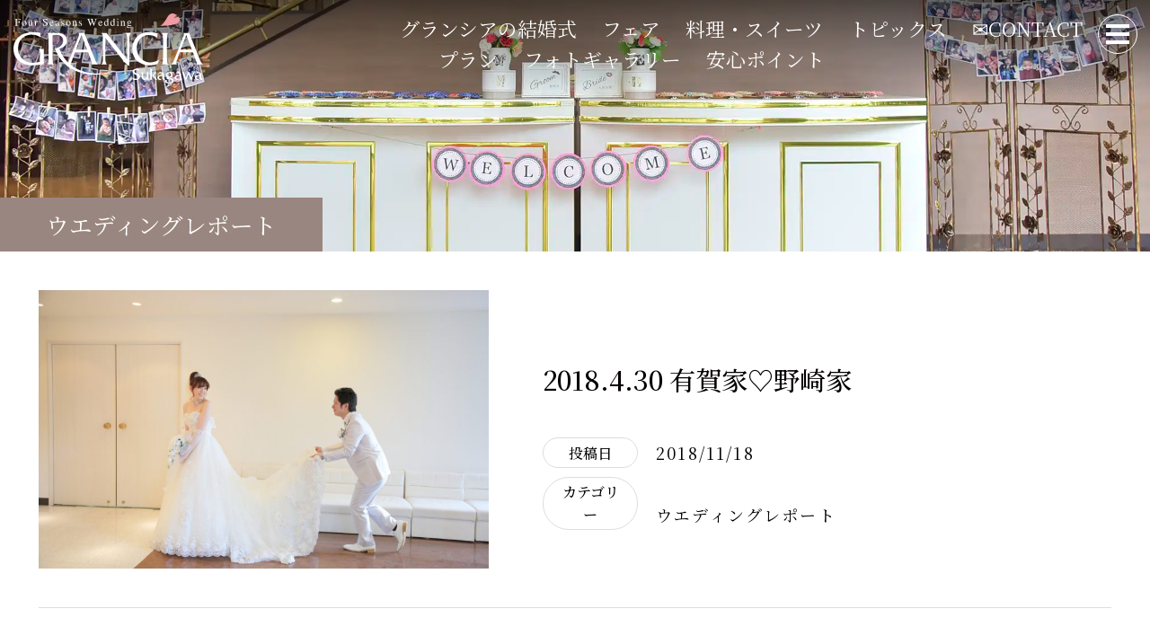

--- FILE ---
content_type: text/html; charset=UTF-8
request_url: https://www.grancia.jp/wedding/news/report/post_6230/
body_size: 31972
content:
<!doctype html>
<html lang="ja">
<head prefix="og: http://ogp.me/ns# website: http://ogp.me/ns/website#">
<meta charset="utf-8">
<title>2018.4.30 有賀家♡野崎家 |  ウェディング - 【公式】グランシア須賀川</title>
<meta name="viewport" content="width=device-width, initial-scale=1.0">
<meta name="keywords" content="結婚式,福島,グランシア須賀川,ウエディング" />
<meta name="description" content="一日一組ウェディング。目の前に翠ヶ丘公園が広がる自然豊かな結婚式場。お一組お一組ごとのご希望をじっくりとお聞きして、おふたりに合ったウエディングをご提案いたします。" />
<link rel="preconnect" href="https://fonts.googleapis.com">
<link rel="preconnect" href="https://fonts.gstatic.com" crossorigin>
<!-- Google Tag Manager -->
<link rel="preconnect" href="https://www.googletagmanager.com">
<script>(function(w,d,s,l,i){w[l]=w[l]||[];w[l].push({'gtm.start':
new Date().getTime(),event:'gtm.js'});var f=d.getElementsByTagName(s)[0],
j=d.createElement(s),dl=l!='dataLayer'?'&l='+l:'';j.async=true;j.src=
'https://www.googletagmanager.com/gtm.js?id='+i+dl;f.parentNode.insertBefore(j,f);
})(window,document,'script','dataLayer','GTM-P8BWSQFP');</script>
<!-- End Google Tag Manager -->
<link href="https://fonts.googleapis.com/css2?family=Julius+Sans+One&family=Montserrat&family=Noto+Serif+JP:wght@400;500&display=swap" rel="stylesheet">
<link rel="stylesheet" href="https://www.grancia.jp/wp-content/themes/grancia/_assets/css/default.css?1725504586" type="text/css" />
<link rel="stylesheet" href="https://www.grancia.jp/wp-content/themes/grancia/_assets/css/common.css?1750923211" type="text/css" />
<link rel="stylesheet" href="https://www.grancia.jp/wp-content/themes/grancia/_assets/css/wedding/common.css?1725440197" type="text/css" />
<link rel="stylesheet" href="https://www.grancia.jp/wp-content/themes/grancia/_assets/css/wedding/news-single.css?1718676859" type="text/css" />
<meta property="og:title" content="2018.4.30 有賀家♡野崎家" />
<meta property="og:description" content="お二人の前撮りをのぞいてみましょう～♪桜の季節に和装の前撮り凄く素敵ですよね♡今度は、ドレスに着替えてチャペルで撮影真っ赤なドレスが白いチャペルに映えますね✨当日の様子を見てみましょう♪お2人オリジナ" />
<meta property="og:type" content="article" />
<meta property="og:url" content="https://www.grancia.jp/wedding/news/report/post_6230/" />
<meta property="og:image" content="https://www.grancia.jp/wp-content/uploads/2018/11/0256.jpg" />
<meta property="og:site_name" content="【公式】グランシア須賀川" />
<meta name="twitter:card" content="summary_large_image" />
<meta name="twitter:site" content="@granciasukagawa" />
<meta property="og:locale" content="ja_JP" />
<meta property="fb:app_id" content="3603245073069575">
<script type="application/ld+json">{
    "@context": "http://schema.org",
    "@type": "BreadcrumbList",
    "name": "BreadcrumbList",
    "itemListElement": [
        {
            "@type": "ListItem",
            "position": 1,
            "item": {
                "name": "【公式】グランシア須賀川",
                "@id": "https://www.grancia.jp/"
            }
        },
        {
            "@type": "ListItem",
            "position": 2,
            "item": {
                "name": "福島県須賀川の結婚式場",
                "@id": "https://www.grancia.jp/wedding/"
            }
        },
        {
            "@type": "ListItem",
            "position": 3,
            "item": {
                "name": "ウエディングレポート",
                "@id": "https://www.grancia.jp/wedding/news/report/"
            }
        },
        {
            "@type": "ListItem",
            "position": 4,
            "item": {
                "name": "2018.4.30 有賀家♡野崎家",
                "@id": "https://www.grancia.jp/wedding/news/report/post_6230/"
            }
        }
    ]
}</script></head>


<body id="main" class="post-template-default single single-post postid-6230 single-format-standard">

<!-- Google Tag Manager (noscript) -->
<noscript><iframe src="https://www.googletagmanager.com/ns.html?id=GTM-P8BWSQFP" height="0" width="0" style="display:none;visibility:hidden"></iframe></noscript>
<!-- End Google Tag Manager (noscript) -->

<input type="checkbox" id="spmenuflag">

<label class="hamburger" for="spmenuflag">
<span></span>
<span></span>
<span></span>
</label>

<header id="common-header">
<div>
<h1><a href="/">グランシア須賀川</a></h1>

<nav>
<ul>
<li><a href="/wedding/style/">グランシアの結婚式</a></li>
<li><a href="/wedding/fair/">フェア</a></li>
<li><a href="/wedding/cuisine/">料理・スイーツ</a></li>
<li><a href="/wedding/news/">トピックス</a></li>
<li><a href="/contact/">&#x2709;CONTACT</a></li>
</ul>
<ul>
<li><a href="/wedding/plan/">プラン</a></li>
<li><a href="/wedding/gallery/">フォトギャラリー</a></li>
<li><a href="/wedding/news/bridal/post_9417/">安心ポイント</a></li>
</ul>
</nav>
</div>

<nav><div>

<div>
<h2><a href="/wedding/"><span>WEDDING</span><br>結婚式</a></h2>
<ul>
<li><a href="/wedding/style/">グランシアの結婚式</a></li>
<li><a href="/wedding/fair/">フェア</a></li>
<li><a href="/wedding/cuisine/">料理・スイーツ</a></li>
<li><a href="/wedding/news/">トピックス</a></li>
<li><a href="/wedding/plan/">プラン</a></li>
<li><a href="/wedding/gallery/">フォトギャラリー</a></li>
<li><a href="/wedding/news/bridal/post_9417/">安心ポイント</a></li>
<!--li><a href="/wedding/">SNS</a></li-->
<li><a href="/contact/">お問い合わせ</a></li>
</ul>
</div>

<div>
<h2><a href="/camerina/"><span>SWEETS</span><br>キャメリーナ</a></h2>
<ul>
<!--li><a href="/camerina/">メッセージ</a></li-->
<li><a href="/camerina/information/">トピックス</a></li>
<li><a href="/camerina/wedding-cake/">ウエディング</a></li>
<li><a href="/camerina/anniversary/">アニバーサリーケーキ</a></li>
<li><a href="/camerina/gift/">パーティ＆ギフト</a></li>
<li><a href="/camerina/showcase/">ショーケース</a></li>
<li><a href="/camerina/#insta_gallery">ギャラリー</a></li>
<li><a href="/camerina/contact/">お問い合わせ</a></li>
</ul>
</div>

<div>
<h2><a href="/banquet/"><span>BANQUET</span><br>宴会･会食</a></h2>
<ul>
<li><a href="/banquet/scene/">ご利用シーン</a></li>
<li><a href="/banquet/information/">トピックス</a></li>
<!--li><a href="/banquet/">プラン</a></li-->
<li><a href="/banquet/facility/">会場のご案内</a></li>
<!--li><a href="/banquet/">ご予約の流れ</a></li-->
<li><a href="/contact/">お問い合わせ</a></li>
</ul>
</div>

</div></nav>
</header>
<article>

<div id="mv">
<h1>ウエディングレポート</h1>
<picture>
<source media="(max-width: 750px)" srcset="https://www.grancia.jp/wp-content/themes/grancia/_assets/images/wedding/topics/mv-01.webp">
<img decoding="async" src="https://www.grancia.jp/wp-content/themes/grancia/_assets/images/wedding/topics/mv-01.webp" alt="landscape photography" loading="lazy">
</picture>
</div>


<div class="content">

<section>


<div>

<div class="thumb">
<img width="800" height="534" src="https://www.grancia.jp/wp-content/uploads/2018/11/0256-800x534.jpg" class="attachment-large size-large wp-post-image" alt="" decoding="async" fetchpriority="high" srcset="https://www.grancia.jp/wp-content/uploads/2018/11/0256-800x534.jpg 800w, https://www.grancia.jp/wp-content/uploads/2018/11/0256-300x200.jpg 300w, https://www.grancia.jp/wp-content/uploads/2018/11/0256.jpg 1024w" sizes="(max-width: 800px) 100vw, 800px" /></div>

<div>
<h2>2018.4.30 有賀家♡野崎家</h2>
<h3>投稿日</h3>
<p>2018/11/18</p>
<h3>カテゴリー</h3>
<p>ウエディングレポート</p>
</div>

</div>

</section>

<section>

<div class="the_content"><p>お二人の前撮りをのぞいてみましょう～♪</p>
<p>&nbsp;</p>
<p>&nbsp;</p>
<p>&nbsp;</p>
<p><img decoding="async" class="aligncenter size-large wp-image-6234" src="http://www.grancia.jp/wp-content/uploads/2018/11/0012-800x534.jpg" alt="0012" width="800" height="534" srcset="https://www.grancia.jp/wp-content/uploads/2018/11/0012-800x534.jpg 800w, https://www.grancia.jp/wp-content/uploads/2018/11/0012-300x200.jpg 300w, https://www.grancia.jp/wp-content/uploads/2018/11/0012.jpg 1024w" sizes="(max-width: 800px) 100vw, 800px" /></p>
<p>&nbsp;</p>
<p><img decoding="async" class="aligncenter size-large wp-image-6235" src="http://www.grancia.jp/wp-content/uploads/2018/11/0036-800x534.jpg" alt="0036" width="800" height="534" srcset="https://www.grancia.jp/wp-content/uploads/2018/11/0036-800x534.jpg 800w, https://www.grancia.jp/wp-content/uploads/2018/11/0036-300x200.jpg 300w, https://www.grancia.jp/wp-content/uploads/2018/11/0036.jpg 1024w" sizes="(max-width: 800px) 100vw, 800px" /></p>
<p>&nbsp;</p>
<p><img loading="lazy" decoding="async" class="aligncenter size-large wp-image-6236" src="http://www.grancia.jp/wp-content/uploads/2018/11/0042-800x534.jpg" alt="0042" width="800" height="534" srcset="https://www.grancia.jp/wp-content/uploads/2018/11/0042-800x534.jpg 800w, https://www.grancia.jp/wp-content/uploads/2018/11/0042-300x200.jpg 300w, https://www.grancia.jp/wp-content/uploads/2018/11/0042.jpg 1024w" sizes="(max-width: 800px) 100vw, 800px" /></p>
<p>桜の季節に和装の前撮り凄く素敵ですよね♡</p>
<p>&nbsp;</p>
<p>&nbsp;</p>
<p><img loading="lazy" decoding="async" class="aligncenter size-large wp-image-6237" src="http://www.grancia.jp/wp-content/uploads/2018/11/0183-800x645.jpg" alt="0183" width="800" height="645" srcset="https://www.grancia.jp/wp-content/uploads/2018/11/0183-800x645.jpg 800w, https://www.grancia.jp/wp-content/uploads/2018/11/0183-300x242.jpg 300w, https://www.grancia.jp/wp-content/uploads/2018/11/0183.jpg 1024w" sizes="(max-width: 800px) 100vw, 800px" /></p>
<p>&nbsp;</p>
<p><img loading="lazy" decoding="async" class="aligncenter size-large wp-image-6238" src="http://www.grancia.jp/wp-content/uploads/2018/11/0190-800x534.jpg" alt="0190" width="800" height="534" srcset="https://www.grancia.jp/wp-content/uploads/2018/11/0190-800x534.jpg 800w, https://www.grancia.jp/wp-content/uploads/2018/11/0190-300x200.jpg 300w, https://www.grancia.jp/wp-content/uploads/2018/11/0190.jpg 1024w" sizes="(max-width: 800px) 100vw, 800px" /></p>
<p>&nbsp;</p>
<p><img loading="lazy" decoding="async" class="aligncenter size-large wp-image-6239" src="http://www.grancia.jp/wp-content/uploads/2018/11/0243-800x534.jpg" alt="0243" width="800" height="534" srcset="https://www.grancia.jp/wp-content/uploads/2018/11/0243-800x534.jpg 800w, https://www.grancia.jp/wp-content/uploads/2018/11/0243-300x200.jpg 300w, https://www.grancia.jp/wp-content/uploads/2018/11/0243.jpg 1024w" sizes="(max-width: 800px) 100vw, 800px" /></p>
<p>今度は、ドレスに着替えてチャペルで撮影📷</p>
<p>真っ赤なドレスが白いチャペルに映えますね✨</p>
<p>&nbsp;</p>
<p>&nbsp;</p>
<p>&nbsp;</p>
<p>&nbsp;</p>
<p>当日の様子を見てみましょう♪</p>
<p><img loading="lazy" decoding="async" class="aligncenter size-large wp-image-6259" src="http://www.grancia.jp/wp-content/uploads/2018/11/1002-800x534.jpg" alt="1002" width="800" height="534" srcset="https://www.grancia.jp/wp-content/uploads/2018/11/1002-800x534.jpg 800w, https://www.grancia.jp/wp-content/uploads/2018/11/1002-300x200.jpg 300w, https://www.grancia.jp/wp-content/uploads/2018/11/1002.jpg 1024w" sizes="(max-width: 800px) 100vw, 800px" /></p>
<p>&nbsp;</p>
<p><img loading="lazy" decoding="async" class="aligncenter size-large wp-image-6260" src="http://www.grancia.jp/wp-content/uploads/2018/11/1006-800x534.jpg" alt="1006" width="800" height="534" srcset="https://www.grancia.jp/wp-content/uploads/2018/11/1006-800x534.jpg 800w, https://www.grancia.jp/wp-content/uploads/2018/11/1006-300x200.jpg 300w, https://www.grancia.jp/wp-content/uploads/2018/11/1006.jpg 1024w" sizes="(max-width: 800px) 100vw, 800px" /></p>
<p>お2人オリジナルのウェルカムスペース</p>
<p>&nbsp;</p>
<p>&nbsp;</p>
<p>&nbsp;</p>
<p>&nbsp;</p>
<p><img loading="lazy" decoding="async" class="aligncenter size-large wp-image-6264" src="http://www.grancia.jp/wp-content/uploads/2018/11/1016-800x534.jpg" alt="1016" width="800" height="534" srcset="https://www.grancia.jp/wp-content/uploads/2018/11/1016-800x534.jpg 800w, https://www.grancia.jp/wp-content/uploads/2018/11/1016-300x200.jpg 300w, https://www.grancia.jp/wp-content/uploads/2018/11/1016.jpg 1024w" sizes="(max-width: 800px) 100vw, 800px" /></p>
<p>紅差しの儀</p>
<p>お母様から最後に紅をさしていただいて新婦さんお支度完成です♪</p>
<p>&nbsp;</p>
<p>&nbsp;</p>
<p>&nbsp;</p>
<p>&nbsp;</p>
<p><img loading="lazy" decoding="async" class="aligncenter size-large wp-image-6265" src="http://www.grancia.jp/wp-content/uploads/2018/11/1101-800x534.jpg" alt="1101" width="800" height="534" srcset="https://www.grancia.jp/wp-content/uploads/2018/11/1101-800x534.jpg 800w, https://www.grancia.jp/wp-content/uploads/2018/11/1101-300x200.jpg 300w, https://www.grancia.jp/wp-content/uploads/2018/11/1101.jpg 1024w" sizes="(max-width: 800px) 100vw, 800px" /></p>
<p>ジャケットセレモニー✨</p>
<p>お父様から新郎さんへ「幸せにするんだぞ、男らしく頑張れよ」と想いを込めてジャケットを</p>
<p>着せ身支度を完成させていただきます♪</p>
<p>&nbsp;</p>
<p>&nbsp;</p>
<p>&nbsp;</p>
<p>&nbsp;</p>
<p><img loading="lazy" decoding="async" class="aligncenter size-large wp-image-6266" src="http://www.grancia.jp/wp-content/uploads/2018/11/1154-800x534.jpg" alt="1154" width="800" height="534" srcset="https://www.grancia.jp/wp-content/uploads/2018/11/1154-800x534.jpg 800w, https://www.grancia.jp/wp-content/uploads/2018/11/1154-300x200.jpg 300w, https://www.grancia.jp/wp-content/uploads/2018/11/1154.jpg 1024w" sizes="(max-width: 800px) 100vw, 800px" /></p>
<p>「いってらっしゃい」と大事に大事に育ててきた娘の背中をそっと送り出すお父様</p>
<p>表情から寂しい気持ちが伝わりますよね</p>
<p>&nbsp;</p>
<p>&nbsp;</p>
<p>&nbsp;</p>
<p>&nbsp;</p>
<p>&nbsp;</p>
<p><img loading="lazy" decoding="async" class="aligncenter size-large wp-image-6267" src="http://www.grancia.jp/wp-content/uploads/2018/11/1178-800x534.jpg" alt="1178" width="800" height="534" srcset="https://www.grancia.jp/wp-content/uploads/2018/11/1178-800x534.jpg 800w, https://www.grancia.jp/wp-content/uploads/2018/11/1178-300x200.jpg 300w, https://www.grancia.jp/wp-content/uploads/2018/11/1178.jpg 1024w" sizes="(max-width: 800px) 100vw, 800px" /></p>
<p>指輪の交換💍✨</p>
<p>&nbsp;</p>
<p>&nbsp;</p>
<p>&nbsp;</p>
<p>&nbsp;</p>
<p><img loading="lazy" decoding="async" class="aligncenter size-large wp-image-6268" src="http://www.grancia.jp/wp-content/uploads/2018/11/1191-800x534.jpg" alt="1191" width="800" height="534" srcset="https://www.grancia.jp/wp-content/uploads/2018/11/1191-800x534.jpg 800w, https://www.grancia.jp/wp-content/uploads/2018/11/1191-300x200.jpg 300w, https://www.grancia.jp/wp-content/uploads/2018/11/1191.jpg 1024w" sizes="(max-width: 800px) 100vw, 800px" /></p>
<p>ベールアップセレモニー♡</p>
<p>&nbsp;</p>
<p>&nbsp;</p>
<p>&nbsp;</p>
<p>&nbsp;</p>
<p>&nbsp;</p>
<p><img loading="lazy" decoding="async" class="aligncenter size-large wp-image-6269" src="http://www.grancia.jp/wp-content/uploads/2018/11/1275-800x534.jpg" alt="1275" width="800" height="534" srcset="https://www.grancia.jp/wp-content/uploads/2018/11/1275-800x534.jpg 800w, https://www.grancia.jp/wp-content/uploads/2018/11/1275-300x200.jpg 300w, https://www.grancia.jp/wp-content/uploads/2018/11/1275.jpg 1024w" sizes="(max-width: 800px) 100vw, 800px" /></p>
<p>皆様の祝福のフラワーシャワーの中お2人退場です❁</p>
<p>&nbsp;</p>
<p>&nbsp;</p>
<p>&nbsp;</p>
<p>&nbsp;</p>
<p>&nbsp;</p>
<p>&nbsp;</p>
<p>&nbsp;</p>
<p><img loading="lazy" decoding="async" class="aligncenter size-large wp-image-6270" src="http://www.grancia.jp/wp-content/uploads/2018/11/1301-534x800.jpg" alt="1301" width="534" height="800" srcset="https://www.grancia.jp/wp-content/uploads/2018/11/1301-534x800.jpg 534w, https://www.grancia.jp/wp-content/uploads/2018/11/1301-200x300.jpg 200w, https://www.grancia.jp/wp-content/uploads/2018/11/1301.jpg 683w" sizes="(max-width: 534px) 100vw, 534px" />ここでお二人が入刀するオリジナルのウェディングケーキをご紹介します♪</p>
<p>お二人が飼っているワンちゃんネコちゃんを新郎新婦モチーフにして♡</p>
<p>お二人の出会いのきっかけとなったカフェをテーマにしたケーキとなっています🎂</p>
<p>&nbsp;</p>
<p>&nbsp;</p>
<p>&nbsp;</p>
<p>&nbsp;</p>
<p><img loading="lazy" decoding="async" class="aligncenter size-large wp-image-6271" src="http://www.grancia.jp/wp-content/uploads/2018/11/1322-800x534.jpg" alt="1322" width="800" height="534" srcset="https://www.grancia.jp/wp-content/uploads/2018/11/1322-800x534.jpg 800w, https://www.grancia.jp/wp-content/uploads/2018/11/1322-300x200.jpg 300w, https://www.grancia.jp/wp-content/uploads/2018/11/1322.jpg 1024w" sizes="(max-width: 800px) 100vw, 800px" /></p>
<p>先程のウェディングケーキを実はご両家のお父様に運んでもらいました♪</p>
<p>これはお二人からお父様へぜひやってほしいとご要望があったサプライズ演出♪</p>
<p>とても楽しそうですよね(^^♡</p>
<p>&nbsp;</p>
<p>&nbsp;</p>
<p>&nbsp;</p>
<p>&nbsp;</p>
<p>&nbsp;</p>
<p><img loading="lazy" decoding="async" class="aligncenter size-large wp-image-6272" src="http://www.grancia.jp/wp-content/uploads/2018/11/1352-800x534.jpg" alt="1352" width="800" height="534" srcset="https://www.grancia.jp/wp-content/uploads/2018/11/1352-800x534.jpg 800w, https://www.grancia.jp/wp-content/uploads/2018/11/1352-300x200.jpg 300w, https://www.grancia.jp/wp-content/uploads/2018/11/1352.jpg 1024w" sizes="(max-width: 800px) 100vw, 800px" /></p>
<p>お二人が入場して披露宴のスタートです♪</p>
<p>&nbsp;</p>
<p>&nbsp;</p>
<p>&nbsp;</p>
<p>&nbsp;</p>
<p>&nbsp;</p>
<p>&nbsp;</p>
<p><img loading="lazy" decoding="async" class="aligncenter size-large wp-image-6273" src="http://www.grancia.jp/wp-content/uploads/2018/11/1393-800x534.jpg" alt="1393" width="800" height="534" srcset="https://www.grancia.jp/wp-content/uploads/2018/11/1393-800x534.jpg 800w, https://www.grancia.jp/wp-content/uploads/2018/11/1393-300x200.jpg 300w, https://www.grancia.jp/wp-content/uploads/2018/11/1393.jpg 1024w" sizes="(max-width: 800px) 100vw, 800px" /></p>
<p>皆様と共にカンパーイ🍷✨</p>
<p>&nbsp;</p>
<p>&nbsp;</p>
<p>&nbsp;</p>
<p>&nbsp;</p>
<p>&nbsp;</p>
<p>&nbsp;</p>
<p><img loading="lazy" decoding="async" class="aligncenter size-large wp-image-6274" src="http://www.grancia.jp/wp-content/uploads/2018/11/1451-800x534.jpg" alt="1451" width="800" height="534" srcset="https://www.grancia.jp/wp-content/uploads/2018/11/1451-800x534.jpg 800w, https://www.grancia.jp/wp-content/uploads/2018/11/1451-300x200.jpg 300w, https://www.grancia.jp/wp-content/uploads/2018/11/1451.jpg 1024w" sizes="(max-width: 800px) 100vw, 800px" /></p>
<p>ウェディングケーキ入刀🎂</p>
<p>&nbsp;</p>
<p>&nbsp;</p>
<p>&nbsp;</p>
<p>&nbsp;</p>
<p>&nbsp;</p>
<p><img loading="lazy" decoding="async" class="aligncenter size-large wp-image-6275" src="http://www.grancia.jp/wp-content/uploads/2018/11/1458-800x534.jpg" alt="1458" width="800" height="534" srcset="https://www.grancia.jp/wp-content/uploads/2018/11/1458-800x534.jpg 800w, https://www.grancia.jp/wp-content/uploads/2018/11/1458-300x200.jpg 300w, https://www.grancia.jp/wp-content/uploads/2018/11/1458.jpg 1024w" sizes="(max-width: 800px) 100vw, 800px" /></p>
<p>ここでご両家のお父様とお母様に参加して頂きお手本バイトをしました♪</p>
<p>&nbsp;</p>
<p>&nbsp;</p>
<p>&nbsp;</p>
<p>&nbsp;</p>
<p>&nbsp;</p>
<p>&nbsp;</p>
<p><img loading="lazy" decoding="async" class="aligncenter size-large wp-image-6276" src="http://www.grancia.jp/wp-content/uploads/2018/11/1472-800x534.jpg" alt="1472" width="800" height="534" srcset="https://www.grancia.jp/wp-content/uploads/2018/11/1472-800x534.jpg 800w, https://www.grancia.jp/wp-content/uploads/2018/11/1472-300x200.jpg 300w, https://www.grancia.jp/wp-content/uploads/2018/11/1472.jpg 1024w" sizes="(max-width: 800px) 100vw, 800px" /></p>
<p>その後はお互いにファーストバイト♡</p>
<p>新郎さん大きな口を開けてケーキををがぶりガブリ！！</p>
<p>幸せそうですね♡</p>
<p>&nbsp;</p>
<p>&nbsp;</p>
<p>&nbsp;</p>
<p>&nbsp;</p>
<p>&nbsp;</p>
<p><img loading="lazy" decoding="async" class="aligncenter size-large wp-image-6277" src="http://www.grancia.jp/wp-content/uploads/2018/11/1508-800x534.jpg" alt="1508" width="800" height="534" srcset="https://www.grancia.jp/wp-content/uploads/2018/11/1508-800x534.jpg 800w, https://www.grancia.jp/wp-content/uploads/2018/11/1508-300x200.jpg 300w, https://www.grancia.jp/wp-content/uploads/2018/11/1508.jpg 1024w" sizes="(max-width: 800px) 100vw, 800px" /></p>
<p>&nbsp;</p>
<p><img loading="lazy" decoding="async" class="aligncenter size-large wp-image-6278" src="http://www.grancia.jp/wp-content/uploads/2018/11/1543-800x534.jpg" alt="1543" width="800" height="534" srcset="https://www.grancia.jp/wp-content/uploads/2018/11/1543-800x534.jpg 800w, https://www.grancia.jp/wp-content/uploads/2018/11/1543-300x200.jpg 300w, https://www.grancia.jp/wp-content/uploads/2018/11/1543.jpg 1024w" sizes="(max-width: 800px) 100vw, 800px" /></p>
<p>お二人とも大好きなおじいちゃんおばあちゃんと一緒にお色直しの中座をしました♡</p>
<p>&nbsp;</p>
<p>&nbsp;</p>
<p>&nbsp;</p>
<p>&nbsp;</p>
<p>&nbsp;</p>
<p><img loading="lazy" decoding="async" class="aligncenter size-large wp-image-6279" src="http://www.grancia.jp/wp-content/uploads/2018/11/1584-800x534.jpg" alt="1584" width="800" height="534" srcset="https://www.grancia.jp/wp-content/uploads/2018/11/1584-800x534.jpg 800w, https://www.grancia.jp/wp-content/uploads/2018/11/1584-300x200.jpg 300w, https://www.grancia.jp/wp-content/uploads/2018/11/1584.jpg 1024w" sizes="(max-width: 800px) 100vw, 800px" /></p>
<p>真っ赤なドレスにお色直し♡</p>
<p>みんなにペンライトを振ってもらってお2人入場です♪</p>
<p>&nbsp;</p>
<p>&nbsp;</p>
<p>&nbsp;</p>
<p>&nbsp;</p>
<p>&nbsp;</p>
<p><img loading="lazy" decoding="async" class="aligncenter size-large wp-image-6280" src="http://www.grancia.jp/wp-content/uploads/2018/11/1747-800x534.jpg" alt="1747" width="800" height="534" srcset="https://www.grancia.jp/wp-content/uploads/2018/11/1747-800x534.jpg 800w, https://www.grancia.jp/wp-content/uploads/2018/11/1747-300x200.jpg 300w, https://www.grancia.jp/wp-content/uploads/2018/11/1747.jpg 1024w" sizes="(max-width: 800px) 100vw, 800px" /> 今まで大切に育ててくれた両親へ感謝のお手紙💌</p>
<p>&nbsp;</p>
<p>&nbsp;</p>
<p><img loading="lazy" decoding="async" class="aligncenter size-large wp-image-6281" src="http://www.grancia.jp/wp-content/uploads/2018/11/1765-800x534.jpg" alt="1765" width="800" height="534" srcset="https://www.grancia.jp/wp-content/uploads/2018/11/1765-800x534.jpg 800w, https://www.grancia.jp/wp-content/uploads/2018/11/1765-300x200.jpg 300w, https://www.grancia.jp/wp-content/uploads/2018/11/1765.jpg 1024w" sizes="(max-width: 800px) 100vw, 800px" /></p>
<p>新婦さんからのお手紙にお母様涙が止まりません😢</p>
<p>&nbsp;</p>
<p>&nbsp;</p>
<p>&nbsp;</p>
<p>&nbsp;</p>
<p><img loading="lazy" decoding="async" class="aligncenter size-large wp-image-6284" src="http://www.grancia.jp/wp-content/uploads/2018/11/1799-800x534.jpg" alt="1799" width="800" height="534" srcset="https://www.grancia.jp/wp-content/uploads/2018/11/1799-800x534.jpg 800w, https://www.grancia.jp/wp-content/uploads/2018/11/1799-300x200.jpg 300w, https://www.grancia.jp/wp-content/uploads/2018/11/1799.jpg 1024w" sizes="(max-width: 800px) 100vw, 800px" /></p>
<p>感謝の気持ちを込めてご両親の名前がはいったネームインポエムを贈呈しました♪</p>
<p>&nbsp;</p>
<p>&nbsp;</p>
<p>&nbsp;</p>
<p>&nbsp;</p>
<p>&nbsp;</p>
<p><img loading="lazy" decoding="async" class="aligncenter size-large wp-image-6285" src="http://www.grancia.jp/wp-content/uploads/2018/11/1819-534x800.jpg" alt="1819" width="534" height="800" srcset="https://www.grancia.jp/wp-content/uploads/2018/11/1819-534x800.jpg 534w, https://www.grancia.jp/wp-content/uploads/2018/11/1819-200x300.jpg 200w, https://www.grancia.jp/wp-content/uploads/2018/11/1819.jpg 683w" sizes="(max-width: 534px) 100vw, 534px" /></p>
<p>最後は新郎さんから皆様へ謝辞をのべて披露宴お開きです♡</p>
<p>&nbsp;</p>
<p>&nbsp;</p>
<p>&nbsp;</p>
<p>&nbsp;</p>
<p>&nbsp;</p>
<p>&nbsp;</p>
<p><img loading="lazy" decoding="async" class="aligncenter size-large wp-image-6283" src="http://www.grancia.jp/wp-content/uploads/2018/11/1924-800x534.jpg" alt="1924" width="800" height="534" srcset="https://www.grancia.jp/wp-content/uploads/2018/11/1924-800x534.jpg 800w, https://www.grancia.jp/wp-content/uploads/2018/11/1924-300x200.jpg 300w, https://www.grancia.jp/wp-content/uploads/2018/11/1924.jpg 1024w" sizes="(max-width: 800px) 100vw, 800px" /></p>
<p>最後にスタッフと記念の一枚📷✨</p>
<p>&nbsp;</p>
<p>&nbsp;</p>
<p>&nbsp;</p>
<p>&nbsp;</p>
<p>『お二人からのQ&amp;Aコーナー』</p>
<p>Q　グランシアを選んだ決め手はなんですか？</p>
<p>A　友人の紹介</p>
<p>&nbsp;</p>
<p>Q　グランシアを選んでよかったですか？</p>
<p>A　良かったです❕</p>
<p>&nbsp;</p>
<p>Q　お打合せで思い出に残っていることは？</p>
<p>A　ケーキのイメージが即決でイメージ通り</p>
<p>引出物の打合せがなかなか進まなかった事</p>
<p>&nbsp;</p>
<p>Q　結婚式でこだわったところは？</p>
<p>A　手作りアイテム</p>
<p>&nbsp;</p>
<p>Q　未来の新郎新婦に一言お願いします</p>
<p>A　手作りアイテムは時間に余裕をもって作ろう！</p>
<p>&nbsp;</p>
<p>Q　担当プランナーに一言お願いします</p>
<p>A　共に休日仕事が多く打ち合わせが大変でしたが、よく頑張ってプランを立ててくれましたね！</p>
<p>ありがとうございます。</p>
<p>&nbsp;</p>
<p>Q　その他フリースペース</p>
<p>A　村上さんプランナーになってくれてありがとう！良い結婚式をする事ができまして、感謝です！</p>
<p>&nbsp;</p>
<p>&nbsp;</p>
<p>&nbsp;</p>
<p>&nbsp;</p>
<p>『担当プランナーからお二人に一言』</p>
<p>智さん沙織さん</p>
<p>この度は本当におめでとうございます♡</p>
<p>手作りアイテムから様々なサプライズの演出までお二人らしいアットホームな素敵な結婚式でしたね♪ご両家のお父様がケーキを運ぶ演出は今でも思い出に残っています(^^</p>
<p>またいつでも気軽にグランシアに遊びに来て下さい♪</p>
<p>これからも末永くお幸せに♡</p>
<p>&nbsp;</p>
<p>&nbsp;</p>
</div>

<div class="paging">
    <div class="next"><a href="https://www.grancia.jp/wedding/news/report/post_6122/" rel="next">次へ</a></div>
 
    <div class="prev"><a href="https://www.grancia.jp/wedding/news/report/post_5727/" rel="prev">前へ</a></div>
</div>



</section>

</div>

</article>

<!--string(0) ""
-->

<footer id="footer-contact">
<h2>ご質問やご相談など、<br class="sp">お気軽にお問い合わせください</h2>

<div>

<div class="tel">
<h3>お電話でのお問い合わせ</h3>
<a href="tel:0248-75-1166">
<address>TEL 0248-75-1166</address>
<p>受付時間 11:00～20:00（休館：毎週火曜日）</p>
</a>
</div>

</div>

<div>

<div class="mail">
<h3>フォームでのお問い合わせ</h3>
<a href="/contact/">
<p><img src="/_assets/images/wedding/common/footer-mail.svg">Contact</p>
<p>24時間受け付け中です</p>
</a>
</div>

<div class="line">
<h3>LINEでのお問い合わせ</h3>
<a href="https://page.line.me/366xvegt?openQrModal=true" target="_blank">
<p><img src="/_assets/images/wedding/common/footer-line.svg"><span>お友達登録後<br>トークにてどうぞ</span></p>
<p>お友達登録でお得なクーポン配信中！</p>
</a>
</div>

</div>

</footer>


<footer id="common-footer"><div>

<div class="banners sns">
<ul>
<li><a href="https://www.facebook.com/Granciahappywedding" target="_blank" class="f">facebook</a></li>
<li><a href="https://www.instagram.com/granciaofficial/" target="_blank" class="i">instagram</a></li>
<li><a href="https://page.line.me/366xvegt?openQrModal=true" target="_blank" class="l">line</a></li>
<li><a href="https://www.youtube.com/channel/UC5HhawplQYIHnUzjgZo-zJA" target="_blank" class="y">youtube</a></li>
<li><a href="https://www.tiktok.com/@granciasukagawa" target="_blank" class="t">tiktok</a></li>
<li><a href="https://www.mwed.jp/hall/14743/" target="_blank"><img src="/_assets/images/common/banners-minnanowedding.gif" alt="みんなのウェディング"></a></li>
<li><a href="https://www.weddingpark.net/0000193e/" target="_blank"><img src="/_assets/images/common/banners-weddingpark.gif" alt="Wedding Park"></a></li>
</ul>
</div>

<div class="contents">

<h1><a href="/"><img src="/_assets/images/common/logo-black.svg" alt="グランシア須賀川"></a></h1>

<div>
<h2><a href="/wedding/"><span>WEDDING</span><br>結婚式</a></h2>
<ul>
<li><a href="/wedding/style/">グランシアの結婚式</a></li>
<li><a href="/wedding/fair/">フェア</a></li>
<li><a href="/wedding/cuisine/">料理・スイーツ</a></li>
<li><a href="/wedding/news/">トピックス</a></li>
<li><a href="/wedding/plan/">プラン</a></li>
<li><a href="/wedding/gallery/">フォトギャラリー</a></li>
<li><a href="/wedding/news/bridal/post_9417/">安心ポイント</a></li>
<li><a href="https://grancia.official-wedding.jp/reserve/" target="_blank">お問い合わせ</a></li>
</ul>
</div>

<div>
<h2><a href="/camerina/"><span>SWEETS</span><br>キャメリーナ</a></h2>
<ul>
<li><a href="/camerina/information/">トピックス</a></li>
<li><a href="/camerina/wedding-cake/">ウエディング</a></li>
<li><a href="/camerina/anniversary/">アニバーサリーケーキ</a></li>
<li><a href="/camerina/gift/">パーティ＆ギフト</a></li>
<li><a href="/camerina/showcase/">ショーケース</a></li>
<li><a href="/camerina/#insta_gallery">ギャラリー</a></li>
<li><a href="/camerina/contact/">お問い合わせ</a></li>
</ul>
</div>

<div>
<h2><a href="/banquet/"><span>BANQUET</span><br>宴会･会食</a></h2>
<ul>
<li><a href="/banquet/scene/">ご利用シーン</a></li>
<li><a href="/banquet/information/">トピックス</a></li>
<li><a href="/banquet/facility/">会場のご案内</a></li>
<li><a href="/contact/">お問い合わせ</a></li>
</ul>
</div>

</div>

</div></footer>

<script type="text/javascript" src="https://ajax.googleapis.com/ajax/libs/jquery/2.2.4/jquery.min.js"></script>
<link type="text/css" href="https://www.grancia.jp/wp-content/themes/grancia/_assets/js/simplelightbox/simple-lightbox.min.css?24051602" rel="stylesheet" media="all" />
<script type="text/javascript" src="https://www.grancia.jp/wp-content/themes/grancia/_assets/js/simplelightbox/simple-lightbox.min.js?24051601"></script>
<script>
var gallery = new SimpleLightbox('a[data-lb="set"]', {
	'close' : false,
	'showCounter' : false,
	'additionalHtml' : '<button class="sl-close" id="closelb">×</button>'
});
$(document).on('click', '#closelb', function(){
	gallery.close();
})
</script>

</body>
</html>

--- FILE ---
content_type: text/css
request_url: https://www.grancia.jp/wp-content/themes/grancia/_assets/css/common.css?1750923211
body_size: 19185
content:
@charset "UTF-8";

@font-face {
font-family: 'icomoon';
src:  url('fonts/icomoon.eot?713esz');
src:  url('fonts/icomoon.eot?713esz#iefix') format('embedded-opentype'),
url('fonts/icomoon.ttf?713esz') format('truetype'),
url('fonts/icomoon.woff?713esz') format('woff'),
url('fonts/icomoon.svg?713esz#icomoon') format('svg');
font-weight: normal;
font-style: normal;
font-display: block;
}

body{
color: #040000;
font-family: "游明朝体", "Yu Mincho", YuMincho,'Noto Serif JP', serif;
font-weight: 400;
font-feature-settings: "palt";
}

body:not(#main){
padding-top: 108px;
}

h2,h3,h4,h5,h6,strong{
font-weight: 500;
}

p{
letter-spacing: 0.12em;
text-align: justify;
}

body > input[type="checkbox"]{
display: none;
}

@media screen and (max-width:1280px) {

body:not(#main){
padding-top: 8.4375vw;
}

}

@media screen and (min-width:751px) {
.sp{
display: none !important;
}
}

@media screen and (max-width:750px) {

.pc{
display: none !important;
}

body:not(#main){
padding-top: 15.73333vw;
}

}

/*****
HEADER
**/

#common-header{
position: fixed;
z-index: 10000;
top: 0;
left: 0;
width: 100%;
min-height: 30px;
transition: all 0.2s ease-in-out;
}

#common-header::before,
#common-header::after{
content: "";
position: absolute;
top: 0;
left: 0;
width: 100%;
height: 100%;
}

#common-header::before{
z-index: 20;
background: linear-gradient(rgba(199,185,171,1), rgba(199,185,171,0.4), rgba(199,185,171,0));
}

#common-header::after{
z-index: 30;
background: linear-gradient(rgba(199,185,171,1), rgba(199,185,171,1), rgba(199,185,171,1));
opacity: 0;
transition: all 0.1s ease-in-out;
}

body:not(#main) #common-header::before{
background: linear-gradient(rgba(255,255,255,1), rgba(255,255,255,1), rgba(255,255,255,1));
box-shadow: 0 0 15px rgba(0,0,0,0.1);
}

#common-header > div{
position: relative;
z-index: 100;
display: flex;
justify-content: space-between;
max-width: 1460px;
margin: 0 auto;
padding: 15px;
}

#common-header h1{
width: 211px;
height: 78px;
}

#common-header h1 a{
display: block;
background-image: url(/_assets/images/common/logo-white.svg);
background-repeat: no-repeat;
overflow: hidden;
width: 100%;
height: 100%;
text-indent: -200%;
transition: all 0.2s ease-in-out;
}

#common-header h1 a:hover{
filter: brightness(0)
}

body:not(#main) #common-header h1 a{
background-image: url(/_assets/images/common/logo-black.svg);
}


#common-header div nav:nth-of-type(1){
padding-right: 60px;
font-family:'Montserrat', sans-serif;
font-size: 2.5rem;
}

#common-header div nav:nth-of-type(1) ul{
display: flex;
justify-content: space-between;
list-style: none;
}

body:not(#main) #common-header div nav ul{
line-height: 3;
}

#common-header div nav:nth-of-type(1) li{
margin-left: 1.3em;
}

#common-header div nav:nth-of-type(1) a{
text-decoration: none;
transition:all 0.2s ease-in-out;
}

#common-header div nav:nth-of-type(1) a:link,
#common-header div nav:nth-of-type(1) a:visited{
color: #fff;
}

#common-header div nav:nth-of-type(1) a:hover{
color: #040000;
}

body:not(#main) #common-header div nav:nth-of-type(1) a:link,
body:not(#main) #common-header div nav:nth-of-type(1) a:visited{
color: #4f4c4b;
}

body:not(#main) #common-header div nav:nth-of-type(1) a:hover{
color: #040000;
}


#common-header > nav{
position: relative;
z-index: 40;
overflow: hidden;
box-sizing: border-box;
max-width: 1280px;
height: 0;
margin: 0 auto;
}

#common-header > nav > div{
display: flex;
flex-wrap: wrap;
}

#common-header > nav > div div{
display: flex;
flex-wrap: wrap;
flex-direction: column;
align-items: center;
box-sizing: border-box;
border-right: 1px solid rgba(255,255,255,0.2);
width: calc(100% / 3);
}

#common-header > nav > div div:last-child{
border:none;
}

#common-header > nav a{
position: relative;
display: block;
text-decoration: none;
transition:all 0.2s ease-in-out;
}

#common-header > nav a:link,
#common-header > nav a:visited{
color: #fff;;
}

#common-header > nav a:hover{
color: #040000;
}

#common-header > nav ul a{
padding-right: 2em;
}

#common-header > nav ul a::after{
content: "";
position: absolute;
top:0.9em;
right: 0.3em;
border-top: 1px solid #fff;
border-right: 1px solid #fff;
width: 0.2em;
height: 0.2em;
transform: rotate(45deg);
}

#common-header > nav ul a:hover::after{
border-top: 1px solid #040000;
border-right: 1px solid #040000;
}

#common-header > nav h2{
width: 100%;
margin-bottom: 1em;
font-size: 2rem;
text-align: center;
}

#common-header > nav span{
font-family: "Montserrat", sans-serif;
font-size: 2.4rem;
}

#common-header > nav ul{
line-height: 2;
font-size: 2.2rem;
list-style: none;
}

#common-header > nav li{
border-bottom: 1px solid rgba(255,255,255,0.2);
}


/**********/

#home #common-header div nav:nth-of-type(1){
font-size: 1rem;
}


/**********/

@media screen and (max-width:1280px) {

#common-header > div{
padding: 1.171875vw 15px;
}

#common-header h1{
position: relative;
width: 16.484375vw;
height: 6.09375vw;
}

#common-header div nav:nth-of-type(1){
font-size: 1.953vw;
}

#common-header > nav h2{
font-size: 1.5625vw;
}

#common-header > nav span{
font-size: 1.875vw;
}

#common-header > nav ul{
font-size: 1.71875vw;
}

}

@media screen and (max-width:750px) {

#common-header > div{
padding: 2.6666vw;
}

#common-header h1{
width: 28.133vw;
height: 10.4vw;
}

#common-header div nav:nth-of-type(1) ul{
display: none;
}

#common-header > nav > div div{
display: block;
box-sizing: border-box;
border-right:none;
border-bottom: 1px solid rgba(255,255,255,0.2);
width: 100%;
margin-bottom: 4vw;
}

#common-header > nav h2{
margin-bottom: 0.3em;
font-size: 4vw;
}

#common-header > nav h2 span{
margin-right: 1em;
font-size: 4.5vw;
}

#common-header > nav h2 br{
display: none;
}

#common-header > nav ul{
display: flex;
flex-wrap: wrap;
justify-content: space-between;
width: 100%;
font-size: 3.5vw;
}

#common-header > nav > div div:nth-child(1) ul,
#common-header > nav > div div:nth-child(2) ul,
#common-header > nav > div div:nth-child(3) ul{
padding-bottom: 1.5em;
}

#common-header > nav li{
width: 48%;
}


}



/*****
SP MENU
**/

.hamburger{
position: fixed;
z-index: 11000;
top: 16px;
display: block;
border: 1px solid #fff;
border-radius: 50%;
width: 42px;
height: 42px;
cursor: pointer;
transition:all 0.2s ease-in-out;
}

@media screen and (min-width:751px) {

.hamburger:hover{
border-color: #040000;
}

}


body:not(#main) .hamburger{
top: 30px;
border: 1px solid #4f4c4b;
}

@media screen and (min-width:1491px) {

.hamburger{
left: 50%;
margin-left:710px;
transform: translateX(-50%);
}

}

@media screen and (max-width:1490px) {

.hamburger{
right: 14px;
}

}

@media screen and (max-width:1280px) {

.hamburger{
width: 3.28125vw;
height: 3.28125vw;
}

body:not(#main) .hamburger{
top: 2.34375vw;
}

}

.hamburger span{
position: absolute;
left: 19.6%;
display: block;
background-color: #FFF;
width: 61%;
height: 4px;
transition: all 0.2s ease-in-out;
}

body:not(#main) .hamburger span{
background-color: #4f4c4b;
}

@media screen and (min-width:751px) {

.hamburger:hover span{
background-color: #040000;
}

}

.hamburger span:nth-child(1){
top: 9px;
}

.hamburger span:nth-child(2){
top: 19px;
}

.hamburger span:nth-child(3){
top: 29px;
}

#spmenuflag:checked + .hamburger{
border-color: #040000;
}

#spmenuflag:checked + .hamburger span{
background-color: #040000;
}

#spmenuflag:checked + .hamburger span:nth-child(1){
top: 19px;
transform: rotate(45deg);
}

#spmenuflag:checked + .hamburger span:nth-child(2){
transform: rotate(-45deg);
}

#spmenuflag:checked + .hamburger span:nth-child(3){
opacity: 0;
}

#spmenuflag:checked + .hamburger + #common-header{
min-height: 100vh;
}

#spmenuflag:checked + .hamburger + #common-header::after{
opacity: 1;
}

#spmenuflag:checked + .hamburger + #common-header{
min-height: 100vh;
}

#spmenuflag:checked + .hamburger + #common-header > nav{
height: 100vh;
padding:5vw;
}

@media screen and (max-width:1280px) {

.hamburger span{
height: 0.3125vw;
min-height: 3px;
}

.hamburger span:nth-child(1){
top: 0.75vw;
}

.hamburger span:nth-child(2){
top: 1.5vw;
}

.hamburger span:nth-child(3){
top: 2.2vw;
}

#spmenuflag:checked + .hamburger span:nth-child(1){
top: 1.5vw;
}

}

@media screen and (max-width:750px) {

.hamburger{
top: 2.6666vw;
right: 2.6666vw;
width: 8.7vw;
height: 8.7vw;
}

.hamburger span{
height: 4px;
}

.hamburger span:nth-child(1){
top: 2.1vw;
}

.hamburger span:nth-child(2){
top: 4.1vw;
}

.hamburger span:nth-child(3){
top: 6.1vw;
}

#spmenuflag:checked + .hamburger span:nth-child(1){
top: 4.1vw;
}

#spmenuflag:checked + .hamburger span:nth-child(3){
opacity: 0;
}

#spmenuflag:checked + .hamburger + #common-header > nav{
padding: 2vw 4vw;
}

}

@media screen and (max-width:500px) {

.hamburger span{
height: 2px;
}

.hamburger span:nth-child(1){
top: 25%;
}

.hamburger span:nth-child(2){
top: 47%;
}

.hamburger span:nth-child(3){
top: 68%;
}

}

/*****
MV
**/


/*****
MV
**/

#mv > picture{
display: block;
}

.page #mv,
.archive #mv,
.single #mv{
position: relative;
z-index: 10;
margin: auto;
}

.page #mv > h1,
.page #mv > h2,
.archive #mv > h1,
.single #mv > h1,
.single #mv > h2{
position: absolute;
z-index: 20;
top: 50%;
left: 50%;
transform: translate(-50%, -50%);
text-shadow: 0 0 3px #fff;
padding: 10px 4vw;
font-size: 2vw;
font-weight: normal;
}



.page:not(.home):not(.page-parent) #mv > div:not(.banner-area):not(.link):not(.sns):not(.top_slide):not(.img),
.page #mv > picture,
.archive #mv > picture,
.single #mv > picture{
display: block;
overflow: hidden;
width: 100%;
height: min(12.5vw, 240px);
z-index: 10;
top: 0;
}

.page #mv > div img,
.page #mv > picture img,
.archive #mv > picture img,
.single #mv > picture img{
object-fit: cover;
object-position: center 60%;
width: 100%;
height: 100%;
}

.single article .the_content h1{
font-size: 4em;
}


@media screen and (max-width: 750px) {

.page #mv,
.archive #mv,
.single #mv{
overflow: hidden;
}

.page #mv > h1,
.archive #mv > h1,
.single #mv > h1,
.single #mv > h2{
font-size: min(5vw, 6rem);
}

.page:not(.page-parent):not(.page-id-12228):not(.page-id-11451) #mv > div,
.page #mv > picture,
.archive #mv > picture,
.single #mv > picture{
height: 450px;
}

.page #mv > div img,
.page #mv > picture img,
.archive #mv > picture img,
.single #mv > picture img{
height: 450px;
}

.single article .the_content h1{
font-size: 5vw;
}

}
/*****
PAGING
**/

.paging{
border-top: 1px solid #ddd;
width: 90%;
max-width: 1280px;
margin: auto;
padding:min(3.3333vw, 64px) 0 0;
font-size:2em;
}

.paging::after{
content:"";
display: block;
clear: both;
}

.paging .next{
float: left;
}

.paging .prev{
float:right;
}

@media screen and (max-width:750px) {
.paging{
font-size:4vw;
}
}

/*****
FOOTER
**/

#common-footer{
padding: 80px 0;
}

#common-footer > div{
max-width: 1400px;
margin: 0 auto;
}

#common-footer h1{
width: 286px;
height: 106px;
}

#common-footer a{
font-weight: normal;
}

#common-footer .banners{
margin-bottom: 50px;
}

#common-footer .sns{
line-height: 1;
font-size: 6.6rem;
}

#common-footer .sns ul{
display: flex;
}

#common-footer .sns li{
padding-top: 3px;
margin-left:10px;
}

#common-footer .sns li:nth-child(6),
#common-footer .sns li:nth-child(7){
width: auto;
height: auto;
line-height: normal;
}

#common-footer .sns li:first-child{
margin-left: 0;
}

#common-footer .sns li:nth-child(6),
#common-footer .sns li:nth-child(7){
padding-top: 0;
margin-left: 15px;
}

#common-footer .sns a:link,
#common-footer .sns a:visited{
color:#9fa0a0;
}

#common-footer .sns li img{
vertical-align: top;
}


#common-footer .contents{
display: flex;
}

#common-footer h1{
margin-right: 110px;
}

#common-footer h1 a{
text-decoration: none;
transition:all 0.2s ease-in-out;
}

#common-footer h1 a img{
transition: all 0.2s ease-in-out;
}

#common-footer h1 a:hover img{
filter: brightness(0);
}

#common-footer .contents div{
margin-right: 35px;
}

#common-footer h2{
padding:0 0.3em 0.6em 0.3em;
font-size: 1.8rem;
}

#common-footer h2 span{
font-family: "Montserrat", sans-serif;
font-size: 2.4rem;
}

#common-footer .contents ul{
border-top: 1px solid #9fa0a0;
min-width: 9em;
padding:0.6em 0.7em 0 0.4em;
line-height: 2;
font-size: 1.8rem;
list-style: none;
}

#common-footer .contents h2 a,
#common-footer .contents ul a{
text-decoration: none;
transition: all 0.2s ease-in-out;
}

#common-footer .contents h2 a:link,
#common-footer .contents h2 a:visited,
#common-footer .contents ul a:link,
#common-footer .contents ul a:visited{
color:#231815;
border-bottom: 1px solid #fff;
}

#common-footer .contents h2 a:hover,
#common-footer .contents ul a:hover{
border-bottom: 1px solid #231815;
}

/*******/

#home #common-footer .sns{
font-size: 4.125rem;
}

#home #common-footer h2{
font-size: 1.125rem;
}

#home #common-footer h2 span{
font-size: 1.5rem;
}

#home #common-footer .contents ul{
font-size: 1.125rem;
}

/*******/

@media screen and (max-width:1920px) {

#common-footer > div{
width: 72.917%;
}

#common-footer .sns{
margin-bottom: 3.6%;
font-size: 3.45vw;
}

#common-footer .sns li:nth-child(6),
#common-footer .sns li:nth-child(7){
width: 18.1%;
}

#common-footer .sns li:nth-child(6) img,
#common-footer .sns li:nth-child(7) img{
width: 100%;
}

#common-footer h1{
position: relative;
width: 20.429%;
height: 0;
padding-top: 7.5%;
margin-right:7.85%;
}

#common-footer h1 img{
position: absolute;
top:0;
left: 0;
width: 100%;
height: 100%;
}

#common-footer h2{
font-size: 0.95vw;
}

#common-footer h2 span{
font-size: 1.25vw;
}

#common-footer .contents ul{
font-size: 0.95vw;
}


}



@media screen and (max-width:750px) {

#common-footer > div{
width: 88%;
}

#common-footer .sns{
margin-bottom:13.3333vw;
font-size: 13.0666vw;
}

#common-footer .sns ul{
flex-wrap: wrap;
justify-content: space-between;
width: 100%;
}

#common-footer .sns li{
}

#common-footer .sns li:nth-child(6),
#common-footer .sns li:nth-child(7){
width: 45%;
margin: 5% 0 0 0;
}

#common-footer h1{
width: 53.0667vw;
padding-top: 19.6vw;
margin: auto;
}

#common-footer .contents{
display: block;
}

#common-footer .contents div{
width: 48vw;
margin:5% auto 0 auto;
}

#common-footer .contents h2{
font-size: 3.333vw;
}

#common-footer .contents h2 span{
margin-right: 0.3em;
font-size: 4.5333vw;
}

#common-footer .contents h2 br{
display: none;
}

#common-footer .contents ul{
font-size: 3.333vw;
}

#common-footer .contents ul a{
position: relative;
display: block;
}

#common-footer .contents ul a::after{
content: "\3009";
position: absolute;
right: 0;
}

}

/*****
SNS
**/

.sns ul{
font-family: icomoon;
list-style: none;
}

.sns li{
overflow: hidden;
width: 1.01em;
height: 1.01em;
line-height: 1.01;
}

.sns a{
position: relative;
display: inline-block;
vertical-align: top;
text-decoration: none;
transition: all 0.2s ease-in-out;
font-weight: normal;
}

#mv .sns .f:hover,
#common-footer .sns .f:hover{
color:#3b5998;
}
#mv .sns .i:hover,
#common-footer .sns .i:hover{
color:#a438b9;
}
#mv .sns .l:hover,
#common-footer .sns .l:hover{
color:#06c755;
}
#mv .sns .y:hover,
#common-footer .sns .y:hover{
color:#da1725;
}
#mv .sns .t:hover,
#common-footer .sns .t:hover{
color:#a885f9;
}


/*****
FOOTER CONTACT
**/

#footer-contact{
background-color: #f5f3f1;
max-width: initial;
width: auto;
padding: 75px 0 100px 0;
}

#footer-contact h2{
margin-bottom: 1.2em;
font-size: 3rem;
text-align: center;
}

#footer-contact h3{
font-size: 2.8rem;
text-align: center;
}

#footer-contact p,
#footer-contact address{
color: #040000;
text-align: center;
}

#footer-contact > div{
display: flex;
justify-content: space-between;
max-width:1220px;
margin: 0 auto;
}

#footer-contact > div:nth-of-type(1){
justify-content: center;
margin-bottom: 2.522%;
}

#footer-contact > div > div{
width: 44.754%;
}

#footer-contact a{
display: block;
background-color: #fff;
box-shadow:0 0 15px rgba(0,0,0,0.07);
padding: 20px 0;
text-decoration: none;
}

#footer-contact .tel address{
font-size: 5rem;
}

#footer-contact .tel p{
font-size: 2.2rem;
letter-spacing: 0.03em;
}

#footer-contact .mail p:first-child{
font-family: 'Julius Sans One', serif;
font-size: 5rem;
letter-spacing: 0.06em;
}

#footer-contact .mail img{
width: 66px;
margin-right: 0.1em;
vertical-align: middle;
}

#footer-contact .mail p:last-child{
font-size: 2.2rem;
}

#footer-contact .line p:first-child{
display: flex;
justify-content: center;
min-height: 80px;
font-size: 2.8rem;
letter-spacing: 0.06em;
}

#footer-contact .line span{
display: block;
line-height: 1.3;
text-align: left;
font-feature-settings: initial;
}

#footer-contact .line img{
width: 75px;
margin-right: 0.3em;
}

#footer-contact .line p:last-child{
color: #d13569;
font-size: 2.2rem;
}


@media screen and (max-width: 1920px) {

#footer-contact{
background-color: #f5f3f1;
width: auto;
padding: 3.90625% 0 5.20833vw 0;
}

#footer-contact h2{
font-size: 1.5625vw;
}

#footer-contact h3{
font-size: 1.45833vw;
}

#footer-contact > div{
max-width:63.5416666%;
}

#footer-contact a{
padding: 1.041666vw 0;
}

#footer-contact .tel address{
font-size: 2.604166vw;
}

#footer-contact .tel p{
font-size: 1.145833vw;
}

#footer-contact .mail p:first-child{
font-size: 2.604166vw;
}

#footer-contact .mail img{
width: 3.4375vw;
}

#footer-contact .mail p:last-child{
font-size: 1.145833vw;
}

#footer-contact .line p:first-child{
min-height: 4.1666vw;
font-size: 1.458333vw;
}

#footer-contact .line img{
width: 3.90625vw;
}

#footer-contact .line p:last-child{
font-size: 1.14583vw;
}

}



@media screen and (max-width: 750px) {

#footer-contact{
width: auto;
padding: 10vw 0 10vw 0;
}

#footer-contact h2{
font-size: 3.5vw;
}

#footer-contact h3{
font-size: 3vw;
}

#footer-contact > div{
display: block;
max-width:92%;
}

#footer-contact > div:nth-of-type(1){
justify-content: center;
margin-bottom: 0;
}

#footer-contact > div > div{
width: 80%;
margin:0 auto 3.5% auto;
}

#footer-contact a{
padding: 2vw 0;
}

#footer-contact .tel address{
line-height: 1.57;
font-size: 6vw;
}

#footer-contact .tel p{
font-size: 2.7vw;
}

#footer-contact .mail p:first-child{
line-height: 1.35;
font-size: 7vw;
}

#footer-contact .mail img{
width: 7.5vw;
}

#footer-contact .mail p:last-child{
font-size: 2.7vw;
}

#footer-contact .line p:first-child{
min-height: 4.1666vw;
font-size: 3.5vw;
}

#footer-contact .line img{
width: 10vw;
}

#footer-contact .line p:last-child{
font-size: 2.7vw;
}

}


/**
PAGENATION
**/

.pagenation{
margin: 3em 0 4em 0;
font-size: min(1.5625vw, 20px);
text-align: center;
}

.pagenation div{
display: flex;
justify-content: center;
align-items: center;
line-height: 1;
}


.pagenation .first,
.pagenation .last{
}

.pagenation .extend{
font-size: 60%;
}

.pagenation a,
.pagenation span{
margin: 0 0.3em;
}

.pagenation a:link,
.pagenation a:visited{
color: #333;
text-decoration: none;
transition: all 0.2s ease-in-out;
}

.pagenation .current,
.pagenation .page{
display: flex;
justify-content: center;
align-items: center;
background-color: #eee;
border-radius: 50%;;
width: 2em;
height: 2em;
}

.pagenation .current{
background-color:#9a8680;
color: #fff;
}

.pagenation .page:hover{
background-color:#574d4b;
color: #fff;
transform: scale(1.1);
}

.pagenation a:not(.page):hover{
text-decoration: underline;
}

@media screen and (max-width:750px) {
.pagenation{
font-size: 3vw;
}
}

--- FILE ---
content_type: text/css
request_url: https://www.grancia.jp/wp-content/themes/grancia/_assets/css/wedding/common.css?1725440197
body_size: 8169
content:
@charset "UTF-8";

/*****
HEADER
**/

#common-header::before{
background: linear-gradient(rgba(0,0,0,0.6), rgba(0,0,0,0.3), rgba(0,0,0,0));
}

#common-header::after{
background: linear-gradient(rgba(174,193,162,1), rgba(174,193,162,1), rgba(174,193,162,1));
}

#common-header div nav:nth-of-type(1){
font-family: "游明朝体", "Yu Mincho", YuMincho,'Noto Serif JP', serif;
font-size: 2.00rem;
}

#common-header div nav:nth-of-type(1) ul{
justify-content: flex-start;
}

#common-header div nav:nth-of-type(1) ul:nth-of-type(2){
margin-left: 2em;
}

#common-header div nav:nth-of-type(1) li:nth-of-type(6) a{
font-family: "Montserrat", sans-serif;
}

#common-header div nav:nth-of-type(1) a{
text-decoration: none;
transition:all 0.2s ease-in-out;
}


@media screen and (max-width:1280px) {

#common-header div nav:nth-of-type(1){
font-size: 1.7vw;
}

}

/*****
MV
**/

.page #mv > h1,
.archive #mv > h1,
.single #mv > h1,
.page #mv > h2{
top: auto;
bottom:0;
left:0;
transform: translate(0);
background-color: #9a8680;
color: #FFF;
text-shadow:none;
padding: 10px 4vw;
font-size: 2vw;
font-weight: normal;
}

.page:not(.home) #mv,
.page #mv,
.archive #mv{
width: 100%;
}

.page:not(.home):not(.page-parent):not(.page-id-12228) #mv > div:not(.banner-area):not(.link):not(.sns):not(.top_slide):not(.img),
.page #mv > picture,
.archive #mv > picture{
height:min(40vw, 768px);
}

.page #mv > div img,
.page #mv > picture img,
.single #mv > picture img,
.archive #mv > picture img{
object-fit: cover;
object-position: center center;
width: 100%;
height: 100%;
}

@media screen and (max-width: 750px) {

#mv{
overflow: hidden;
}

.page #mv > h1,
.page #mv > h2,
.single #mv > h1,
.archive #mv > h1{
font-size: min(5vw, 6rem);
}

.page:not(.home):not(.page-parent):not(.page-id-12228) #mv > div,
.page #mv > picture,
.archive #mv > picture,
.single #mv > picture{
height: 100vw;
}

.page #mv > div img,
.page #mv > picture img,
.archive #mv > picture img,
.single #mv > picture img{
height: 100%;
}

}



/*****
follow us
**/

#follow-us{
padding:7em 0;
}


#follow-us h2,
#follow-us .wrapper{
max-width: 1430px;
padding: 0 15px;
margin: 0 auto;
box-sizing: border-box;
}

#follow-us h2{
color: #040000;
text-align: center;
font-size: min(4.195801vw, 60px);
font-feature-settings: initial;
font-family: 'Julius Sans One', serif;
}


#follow-us p{
font-size: min(2.0979vw, 30px);
font-weight: bold;
line-height: 1.5;
text-align: center;
}

#follow-us .sns{
width: 100%;
}

#follow-us .sns ul{
display: flex;
justify-content: center;
width: 100%;
max-width: 375px;
padding: 0 15px;
margin: 2% auto 0;
line-height: 1;
font-size: 60px;
box-sizing: border-box;
}

#follow-us .sns li{
margin-right: 10px;
}

#follow-us .sns li:last-child{
margin-right: 0;
}

#follow-us .sns a:link,
#follow-us .sns a:visited{
width: 100%;
}

#follow-us .sns .icon{
fill:#000;
transition: all 0.2s ease-in-out;
}

#follow-us .sns a:hover .f{
fill:#3b5998;
}
#follow-us .sns a:hover .i{
fill:#a438b9;
}
#follow-us .sns a:hover .l{
fill:#06c755;
}
#follow-us .sns a:hover .y{
fill:#da1725;
}
#follow-us .sns a:hover .t{
fill:#a885f9;
}


@media screen and (min-width:1431px) {

#follow-us h2{
font-size: 60px;
}

#follow-us p{
font-size: 30px;
}


}


@media screen and (max-width:1280px) {

#follow-us .sns{
bottom:3.90625vw;
}

#follow-us .sns ul{
font-size:4.6875vw
}

}

@media screen and (max-width:750px) {

#follow-us{
padding: 6.66% 0 12% 0;
}

#follow-us .wrapper{
width: 90%;
padding: 0;
}

#follow-us > p{
font-size: 3.9vw !important;
line-height: 1em;
}

#follow-us h2{
font-size: 8.2666vw;
text-align: center;
}

#follow-us .sns ul {
    max-width: 90%;
    padding: 0;
    margin: 6vw auto 0;
}

#follow-us .sns li {
    width: calc(100% / 5.5);
    height: auto;
    margin-right: 6vw;
}

}


/*****
WEDDING FOOTER
**/

#wedding-footer{
background-color: #f5f3f1;
max-width: initial;
width: auto;
padding: 75px 0 100px 0;
}

#wedding-footer h2{
margin-bottom: 1.2em;
font-size: 3rem;
text-align: center;
}

#wedding-footer h3{
font-size: 2.8rem;
text-align: center;
}

#wedding-footer p,
#wedding-footer address{
color: #040000;
text-align: center;
}

#wedding-footer > div{
display: flex;
justify-content: space-between;
max-width:1220px;
margin: 0 auto;
}

#wedding-footer > div:nth-of-type(1){
justify-content: center;
margin-bottom: 2.522%;
}

#wedding-footer > div > div{
width: 44.754%;
}

#wedding-footer a{
display: block;
background-color: #fff;
box-shadow:0 0 15px rgba(0,0,0,0.07);
padding: 20px 0;
text-decoration: none;
}

#wedding-footer .tel address{
font-size: 5rem;
}

#wedding-footer .tel p{
font-size: 2.2rem;
letter-spacing: 0.03em;
}

#wedding-footer .mail p:first-child{
font-family: 'Julius Sans One', serif;
font-size: 5rem;
letter-spacing: 0.06em;
}

#wedding-footer .mail img{
width: 66px;
margin-right: 0.1em;
vertical-align: middle;
}

#wedding-footer .mail p:last-child{
font-size: 2.2rem;
}

#wedding-footer .line p:first-child{
display: flex;
justify-content: center;
min-height: 80px;
font-size: 2.8rem;
letter-spacing: 0.06em;
}

#wedding-footer .line span{
display: block;
line-height: 1.3;
text-align: left;
font-feature-settings: initial;
}

#wedding-footer .line img{
width: 75px;
margin-right: 0.3em;
}

#wedding-footer .line p:last-child{
color: #d13569;
font-size: 2.2rem;
}


@media screen and (max-width: 1920px) {

#wedding-footer{
background-color: #f5f3f1;
width: auto;
padding: 3.90625% 0 5.20833vw 0;
}

#wedding-footer h2{
font-size: 1.5625vw;
}

#wedding-footer h3{
font-size: 1.45833vw;
}

#wedding-footer > div{
max-width:63.5416666%;
}

#wedding-footer a{
padding: 1.041666vw 0;
}

#wedding-footer .tel address{
font-size: 2.604166vw;
}

#wedding-footer .tel p{
font-size: 1.145833vw;
}

#wedding-footer .mail p:first-child{
font-size: 2.604166vw;
}

#wedding-footer .mail img{
width: 3.4375vw;
}

#wedding-footer .mail p:last-child{
font-size: 1.145833vw;
}

#wedding-footer .line p:first-child{
min-height: 4.1666vw;
font-size: 1.458333vw;
}

#wedding-footer .line img{
width: 3.90625vw;
}

#wedding-footer .line p:last-child{
font-size: 1.14583vw;
}

}



@media screen and (max-width: 750px) {

#wedding-footer{
width: auto;
padding: 10vw 0 10vw 0;
}

#wedding-footer h2{
font-size: 3.5vw;
}

#wedding-footer h3{
font-size: 3vw;
}

#wedding-footer > div{
display: block;
max-width:92%;
}

#wedding-footer > div:nth-of-type(1){
justify-content: center;
margin-bottom: 0;
}

#wedding-footer > div > div{
width: 80%;
margin:0 auto 3.5% auto;
}

#wedding-footer a{
padding: 2vw 0;
}

#wedding-footer .tel address{
line-height: 1.57;
font-size: 6vw;
}

#wedding-footer .tel p{
font-size: 2.7vw;
}

#wedding-footer .mail p:first-child{
line-height: 1.35;
font-size: 7vw;
}

#wedding-footer .mail img{
width: 7.5vw;
}

#wedding-footer .mail p:last-child{
font-size: 2.7vw;
}

#wedding-footer .line p:first-child{
min-height: 4.1666vw;
font-size: 3.5vw;
}

#wedding-footer .line img{
width: 10vw;
}

#wedding-footer .line p:last-child{
font-size: 2.7vw;
}

}


/*
COMMON PARTS
*/

section .reserve-btn{
font-size: 1.8rem;
text-align: center;
}

section .reserve-btn a{
    display: inline-block;
    color: #FFF;
    text-decoration: none;
    text-align: right;
	padding: 1em 6em 1em 3em;
	background-color: #231815;
    border-radius: 50px;
	position: relative;
	transition: all 0.2s ease-in-out;
}

section .reserve-btn a::before{
    content: "";
    display: block;
	width: 2em;
	border-bottom: 1px solid #FFF;
	background-color: #FFF;
	position: absolute;
	right: 3em;
	bottom: calc(50% - 0.3em);
	transition: all 0.2s ease-in-out;
}

section .reserve-btn a::after{
    content: "";
    display: block;
	height: 1em;
    border-right: 1px solid #FFF;
    display: inline-block;
    position: absolute;
    right: 3em;
    bottom: calc(50% - 0.3em + 1px);
    transform: rotate(-50deg);
    transform-origin: right bottom;
    transition: all 0.2s ease-in-out;
}

section .reserve-btn a:hover{
	color: #231815;
	background-color: #ddd;
}

section .reserve-btn a:hover::before{
	border-bottom: 1px solid #231815;
}

section .reserve-btn a:hover::after{
    border-right: 1px solid #231815;
}

@media screen and (max-width: 750px) {
section .reserve-btn{
font-size: 1.4rem;
text-align: center;
}
}

--- FILE ---
content_type: text/css
request_url: https://www.grancia.jp/wp-content/themes/grancia/_assets/css/wedding/news-single.css?1718676859
body_size: 3920
content:
.single #mv > picture{
height: min(21.875vw, 420px);
}

article h2{
width: 100%;
padding: min(2.34375vw, 30px) 0;
}

article{
font-size: min(0.6944vw, 10px);
}

article p{
font-size:2em;
}

article h5{
font-size:2em;
}

article h4{
font-size:2.3em;
}

article h3{
font-size:2.6em;
}

article h2{
font-size:3.3em;
}

article h1{
font-size:3.5em;
}



section{
padding:min(3.3333vw, 64px);
}

section form p{
text-align: center;
}

section:first-of-type{
padding-bottom: 0;
}

section:first-of-type > div:first-child{
display: flex;
align-items: center;
flex-wrap: wrap;
box-sizing: border-box;
border-bottom: 1px solid #ddd;
max-width: 1280px;
margin:0 auto;
padding: 0 0 min(3.3333vw, 64px);
}


section:first-of-type > div > div:last-child{
width: 53%;
}

section .thumb{
position: relative;
background-color: #EEE;
overflow: hidden;
width: 42%;
height: 0;
padding-top: 26%;
margin-right: 5%;
}

section .thumb img{
position: absolute;
top: 0;
left: 0;
object-fit: cover;
object-position:center center;
width: 100%;
height: 100%;
transition: all 0.2s ease-in-out;
}

section:first-of-type h3{
background-color: #fff;
border: 1px solid #ddd;
border-radius: 2em;
width: 4.5em;
padding: 0.2em 1em;
margin: 0.8em 0 -1.9em 0;
font-size: min(1.25vw, 16px);
text-align: center;
}

section:first-of-type p{
width: auto;
margin-left: 7em;
font-size: min(1.40625vw, 18px);
}

section:first-of-type form{
width: 100%;
}

section:first-of-type form p{
padding-left: 0;
}


section:last-of-type h3{
margin-bottom: 0.3em;
font-size: min(2.08333vw,3rem);
text-align: center;
}

section .the_content{
max-width: 1280px;
margin: 0 auto min(3.3333vw, 64px) auto;
}

section .the_content p{
margin-bottom: 0.3em;
font-size: min(1.25vw,2.4rem);
}

section .the_content img{
max-width: 100%;
height: auto;
}

section:last-of-type form p{
margin-top: 2em;
font-size: min(1.25vw,2.4rem);
}

section button{
position: relative;
background-color: #231815;
color: #FFF;
border-width: 1px;
border-radius: 50px;
text-decoration: none;
text-align: right;
padding: 1em 6em 1em 3em;
transition: all 0.2s ease-in-out;
cursor: pointer;
}

section button::before{
content: "";
width: 2em;
border-bottom: 1px solid #FFF;
background-color: #FFF;
position: absolute;
right: 3em;
bottom: calc(1em + 6px);
transition: all 0.2s ease-in-out;
}

section button::after{
content: "";
height: 1em;
border-right: 1px solid #FFF;
display: inline-block;
position: absolute;
right: 3em;
bottom: calc(1em + 6px);
transform: rotate(-50deg);
transform-origin: right bottom;
transition: all 0.2s ease-in-out;
}

section button:hover{
color: #231815;
background-color: #FFF;
}

section button:hover::before{
border-bottom: 1px solid #231815;
}

section button:hover::after{
border-right: 1px solid #231815;
}

section a{
text-decoration: none;
transition: all 0.2s ease-in-out;
font-weight: bold;
}

section a:link,
section a:visited{
color: #040000;
border-bottom: 1px solid rgba(0,0,0,0);
}

section a:link:hover{
border-bottom: 1px solid #040000;
}


img.aligncenter{
display: block;
margin: 0 auto min(2.1875vw, 40px) auto;
}

@media screen and (max-width:750px) {

.single #mv > h1{
font-size: 5vw;
}

.single #mv > div,
.single #mv > picture{
height: 40vw;
}
.single #mv > div img,
.single #mv > picture img{
height: 100%;
}

article h2{
box-sizing: border-box;
padding:1em 0;
font-size: 4vw;
}

section:first-of-type > div:first-child{
display: block;
padding:5vw 0;
}

section:first-of-type h3{
font-size: 3.3vw;
}

section:first-of-type p{
margin-left: 8em;
font-size: 3vw;
}

section .thumb{
width: auto;
}

section > div:first-child > div:last-child{
width: auto;
}

section button{
font-size: 1.2em;
}


section .thumb{
padding-top:78%;
margin-right:0;
}

section h3{
margin-bottom: 0.3em;
font-size: 3.2vw;
}

section:last-of-type h3{
font-size:3.7vw;
}

section:last-of-type h4{
font-size:3.3vw;
}

section:last-of-type h5{
font-size:3vw;
}

section .the_content p{
font-size: 2.8vw;
}


section:last-of-type form p{
font-size: 2.8vw;
}

}

--- FILE ---
content_type: image/svg+xml
request_url: https://www.grancia.jp/_assets/images/common/logo-white.svg
body_size: 27943
content:
<?xml version="1.0" encoding="utf-8"?>
<!-- Generator: Adobe Illustrator 26.5.0, SVG Export Plug-In . SVG Version: 6.00 Build 0)  -->
<svg version="1.1" id="レイヤー_1" xmlns="http://www.w3.org/2000/svg" xmlns:xlink="http://www.w3.org/1999/xlink" x="0px"
	 y="0px" viewBox="0 0 211 78" style="enable-background:new 0 0 211 78;" xml:space="preserve">
<style type="text/css">
	.st0{fill:#FFFFFF;}
	.st1{fill:#F09BA5;}
</style>
<g>
	<path class="st0" d="M190.41,72.25l-2.05-5.36c-0.16-0.38-0.29-0.67-0.42-0.89c-0.14-0.22-0.34-0.41-0.6-0.54V65.4h1.16
		c0.24,0,0.43-0.03,0.59-0.07c0.15-0.06,0.28-0.13,0.36-0.2c0.05,0.16,0.09,0.32,0.14,0.47c0.05,0.15,0.1,0.26,0.14,0.34l2.13,5.67
		l1.74-4.4c0.17-0.52,0.26-0.87,0.26-1.03c0-0.3-0.18-0.54-0.49-0.7l-0.02-0.08h2.4l-0.03,0.27l0.52,1.55l1.58,4.4l1.72-4.3
		l0.16-0.38l0.09-0.36l0.05-0.3c0-0.35-0.19-0.63-0.59-0.8l-0.01-0.08h2.47l-3.62,8.69l-0.58-0.34c-0.22-0.13-0.42-0.29-0.57-0.49
		c-0.16-0.2-0.32-0.49-0.46-0.88l-1.76-4.68l-2.46,6.38c-0.58-0.25-0.98-0.51-1.2-0.78C190.81,73.04,190.61,72.69,190.41,72.25z"/>
	<path class="st0" d="M201.92,71.48c0-0.56,0.14-1.01,0.44-1.36c0.3-0.35,0.68-0.62,1.15-0.84c0.2-0.09,0.66-0.22,1.37-0.41
		c0.27-0.06,0.54-0.11,0.79-0.17c0.26-0.06,0.46-0.11,0.58-0.16c0.26-0.09,0.48-0.19,0.68-0.34c0.01-0.01,0.1-0.1,0.22-0.28
		c0.09-0.14,0.1-0.3,0.1-0.46c0-0.38-0.18-0.65-0.56-0.84c-0.36-0.16-0.75-0.25-1.17-0.25c-0.71,0-1.52,0.23-2.42,0.7l1.2-1.81
		l0.55-0.06l0.64-0.06c0.58,0,1.14,0.09,1.69,0.27c0.56,0.2,0.99,0.52,1.31,0.94c0.31,0.42,0.48,0.95,0.48,1.58v3.18
		c0,0.57,0.1,0.98,0.33,1.25c0.22,0.27,0.61,0.4,1.18,0.4l-0.81,1.28c-0.87-0.08-1.47-0.27-1.84-0.59c-0.37-0.3-0.55-0.76-0.55-1.4
		V69.2c-0.15,0.09-0.37,0.18-0.67,0.28c-0.31,0.1-0.62,0.19-0.93,0.27c-0.68,0.16-1.18,0.32-1.49,0.51
		c-0.33,0.19-0.49,0.53-0.49,1.03c0,0.47,0.18,0.83,0.53,1.09c0.36,0.27,0.81,0.41,1.36,0.41c0.26,0,0.53-0.03,0.81-0.09
		c0.28-0.07,0.47-0.1,0.57-0.13l-1.08,1.31c-0.3,0.07-0.6,0.1-0.89,0.1c-0.62,0-1.14-0.11-1.6-0.34c-0.47-0.2-0.84-0.5-1.11-0.9
		C202.04,72.34,201.92,71.92,201.92,71.48z"/>
	<path class="st0" d="M1.52,13.44c0.46-0.05,0.75-0.14,0.86-0.25c0.11-0.13,0.17-0.44,0.17-0.94V7.19c0-0.42-0.06-0.68-0.19-0.81
		C2.24,6.25,1.95,6.17,1.52,6.14V5.92h6.22L7.79,7.6H7.45C7.37,7.07,7.22,6.73,7,6.59C6.77,6.44,6.33,6.37,5.68,6.37H4.11
		c-0.16,0-0.26,0.03-0.3,0.08C3.76,6.5,3.74,6.61,3.74,6.77v2.61h1.67c0.49,0,0.81-0.07,0.94-0.22C6.5,9.01,6.6,8.72,6.69,8.26h0.28
		v2.69H6.69c-0.09-0.44-0.2-0.74-0.34-0.88C6.21,9.91,5.91,9.84,5.41,9.84H3.74v2.56c0,0.41,0.07,0.69,0.2,0.81
		c0.14,0.12,0.42,0.19,0.87,0.23v0.21H1.52V13.44z"/>
	<path class="st0" d="M11.75,8.65c0.56,0,0.99,0.28,1.27,0.86c0.3,0.58,0.44,1.2,0.44,1.86c0,0.63-0.11,1.15-0.34,1.54
		c-0.23,0.4-0.55,0.59-0.98,0.59c-0.55,0-0.97-0.29-1.27-0.88c-0.32-0.59-0.46-1.22-0.46-1.9c0-0.84,0.19-1.44,0.57-1.79
		C11.2,8.74,11.45,8.65,11.75,8.65z M9.34,11.01c0,0.82,0.26,1.48,0.76,2.01c0.5,0.54,1.12,0.8,1.85,0.8c0.76,0,1.38-0.27,1.87-0.84
		c0.48-0.56,0.71-1.22,0.71-1.97c0-0.82-0.24-1.48-0.74-1.97c-0.49-0.5-1.11-0.74-1.86-0.74c-0.76,0-1.38,0.26-1.86,0.78
		C9.57,9.62,9.34,10.26,9.34,11.01z"/>
	<path class="st0" d="M17.84,8.38v3.64c0,0.26,0.04,0.46,0.11,0.62c0.14,0.29,0.4,0.43,0.78,0.43c0.25,0,0.51-0.09,0.75-0.26
		c0.14-0.09,0.28-0.22,0.43-0.39V9.3c0-0.29-0.06-0.48-0.17-0.57c-0.12-0.09-0.35-0.15-0.7-0.17V8.38h1.84v4.03
		c0,0.26,0.05,0.43,0.14,0.54c0.1,0.1,0.28,0.14,0.58,0.13v0.16c-0.2,0.05-0.35,0.09-0.45,0.13c-0.09,0.03-0.26,0.08-0.49,0.16
		c-0.1,0.03-0.31,0.11-0.64,0.23c-0.02,0-0.03-0.01-0.03-0.03c-0.01-0.02-0.01-0.03-0.01-0.06v-0.93c-0.26,0.3-0.49,0.53-0.7,0.68
		c-0.32,0.22-0.66,0.34-1.03,0.34c-0.33,0-0.64-0.12-0.93-0.35c-0.3-0.23-0.45-0.62-0.45-1.17V9.27c0-0.29-0.07-0.5-0.19-0.59
		c-0.08-0.06-0.25-0.11-0.52-0.14V8.38H17.84z"/>
	<path class="st0" d="M23.09,13.47c0.34-0.03,0.58-0.09,0.69-0.18c0.11-0.1,0.18-0.29,0.18-0.59V10.1c0-0.38-0.04-0.65-0.11-0.81
		c-0.07-0.17-0.2-0.25-0.38-0.25c-0.04,0-0.09,0.01-0.15,0.02c-0.07,0.01-0.13,0.02-0.2,0.04V8.91c0.22-0.07,0.45-0.15,0.67-0.23
		C24,8.6,24.17,8.54,24.26,8.51c0.19-0.08,0.39-0.16,0.59-0.25c0.02,0,0.04,0.01,0.05,0.03c0.01,0.02,0.01,0.06,0.01,0.13v0.93
		c0.24-0.34,0.47-0.6,0.7-0.79c0.22-0.19,0.45-0.29,0.7-0.29c0.19,0,0.35,0.05,0.46,0.17c0.12,0.12,0.18,0.26,0.18,0.43
		c0,0.16-0.05,0.28-0.13,0.39c-0.09,0.1-0.22,0.16-0.34,0.16c-0.15,0-0.29-0.07-0.43-0.2c-0.15-0.13-0.26-0.2-0.35-0.2
		c-0.13,0-0.29,0.11-0.48,0.32c-0.19,0.22-0.28,0.44-0.28,0.67v2.57c0,0.33,0.07,0.55,0.22,0.68c0.15,0.13,0.4,0.19,0.75,0.18v0.18
		h-2.81V13.47z"/>
	<path class="st0" d="M32.92,11.33c0.2,0.53,0.43,0.95,0.7,1.26c0.46,0.55,1.04,0.81,1.73,0.81c0.37,0,0.69-0.11,0.97-0.35
		c0.27-0.23,0.4-0.57,0.4-0.99c0-0.38-0.13-0.71-0.41-0.99c-0.18-0.18-0.56-0.45-1.14-0.8l-1-0.63c-0.3-0.19-0.53-0.38-0.71-0.58
		c-0.32-0.37-0.49-0.78-0.49-1.22c0-0.59,0.2-1.08,0.58-1.48c0.39-0.4,0.91-0.59,1.57-0.59c0.27,0,0.58,0.07,0.97,0.18
		c0.37,0.13,0.59,0.19,0.64,0.19c0.15,0,0.25-0.04,0.3-0.11c0.05-0.06,0.1-0.15,0.13-0.27h0.23l0.25,2.49h-0.29
		c-0.18-0.75-0.49-1.27-0.91-1.56c-0.42-0.3-0.84-0.44-1.25-0.44c-0.32,0-0.6,0.09-0.84,0.28c-0.24,0.18-0.36,0.45-0.36,0.78
		c0,0.3,0.09,0.56,0.27,0.78c0.19,0.22,0.47,0.44,0.86,0.68l1.03,0.64c0.64,0.4,1.1,0.76,1.36,1.09c0.26,0.33,0.39,0.73,0.39,1.19
		c0,0.61-0.24,1.12-0.69,1.53c-0.47,0.41-1.06,0.61-1.77,0.61c-0.36,0-0.74-0.07-1.13-0.21c-0.39-0.14-0.62-0.21-0.67-0.21
		c-0.13,0-0.22,0.05-0.28,0.13c-0.05,0.09-0.07,0.19-0.09,0.29h-0.24l-0.35-2.49H32.92z"/>
	<path class="st0" d="M42.16,8.73c0.43,0,0.74,0.17,0.92,0.5c0.1,0.19,0.17,0.47,0.21,0.84h-2.38c0.05-0.31,0.14-0.56,0.26-0.77
		C41.39,8.92,41.73,8.73,42.16,8.73z M42.48,8.31c-0.73,0-1.31,0.28-1.76,0.83c-0.45,0.56-0.67,1.21-0.67,1.98
		c0,0.7,0.19,1.32,0.58,1.86c0.39,0.54,0.94,0.81,1.65,0.81c0.62,0,1.14-0.21,1.56-0.62c0.43-0.41,0.72-0.86,0.87-1.34l-0.2-0.07
		c-0.23,0.37-0.48,0.67-0.75,0.88c-0.28,0.2-0.6,0.31-1,0.31c-0.49,0-0.92-0.2-1.28-0.6c-0.36-0.4-0.56-1.04-0.59-1.92h3.59
		c0-0.68-0.2-1.2-0.6-1.57C43.48,8.5,43.01,8.31,42.48,8.31z"/>
	<path class="st0" d="M49.49,12.3c0,0.22-0.12,0.4-0.34,0.54c-0.23,0.14-0.46,0.21-0.72,0.21c-0.18,0-0.34-0.05-0.49-0.16
		c-0.23-0.16-0.35-0.42-0.35-0.76c0-0.43,0.28-0.82,0.82-1.16c0.28-0.18,0.64-0.33,1.08-0.48V12.3z M46.59,12.52
		c0,0.36,0.12,0.65,0.36,0.88c0.24,0.24,0.52,0.35,0.84,0.35c0.31,0,0.63-0.1,0.99-0.31c0.2-0.12,0.44-0.31,0.72-0.57
		c0.02,0.23,0.09,0.43,0.2,0.6c0.11,0.16,0.3,0.24,0.55,0.24c0.22,0,0.44-0.07,0.65-0.21c0.14-0.09,0.27-0.22,0.38-0.36v-0.29
		c-0.13,0.11-0.23,0.16-0.29,0.19c-0.06,0.03-0.13,0.04-0.21,0.04c-0.16,0-0.26-0.07-0.31-0.22c-0.03-0.09-0.05-0.24-0.05-0.46
		v-2.29c0-0.51-0.07-0.89-0.21-1.15c-0.26-0.48-0.76-0.72-1.49-0.72c-0.63,0-1.1,0.14-1.43,0.43c-0.33,0.28-0.5,0.57-0.5,0.83
		c0,0.13,0.05,0.26,0.15,0.38c0.09,0.11,0.22,0.16,0.39,0.16c0.11,0,0.2-0.03,0.28-0.07c0.14-0.08,0.22-0.23,0.22-0.44
		c0-0.03-0.01-0.1-0.03-0.21c-0.02-0.11-0.03-0.19-0.03-0.23c0-0.18,0.09-0.32,0.26-0.42c0.17-0.1,0.36-0.15,0.55-0.15
		c0.39,0,0.66,0.13,0.79,0.38c0.08,0.15,0.12,0.42,0.12,0.81v0.49c-1.03,0.39-1.73,0.7-2.08,0.93
		C46.86,11.51,46.59,11.97,46.59,12.52z"/>
	<path class="st0" d="M53.11,11.84h0.19c0.09,0.44,0.2,0.78,0.35,1.01c0.27,0.43,0.65,0.64,1.16,0.64c0.29,0,0.51-0.07,0.68-0.23
		c0.16-0.16,0.24-0.36,0.24-0.61c0-0.16-0.05-0.32-0.14-0.47c-0.1-0.14-0.27-0.29-0.51-0.43l-0.63-0.37
		c-0.47-0.25-0.81-0.5-1.03-0.76c-0.22-0.25-0.33-0.55-0.33-0.89c0-0.43,0.15-0.78,0.46-1.05c0.3-0.28,0.68-0.42,1.15-0.42
		c0.2,0,0.43,0.04,0.67,0.12c0.24,0.07,0.38,0.12,0.41,0.12c0.07,0,0.12-0.01,0.16-0.03c0.03-0.02,0.05-0.05,0.07-0.09h0.14
		l0.03,1.59h-0.15c-0.09-0.37-0.19-0.65-0.32-0.87c-0.24-0.38-0.58-0.58-1.03-0.58c-0.27,0-0.48,0.08-0.64,0.24
		c-0.16,0.17-0.23,0.36-0.23,0.58c0,0.35,0.26,0.66,0.79,0.93l0.75,0.41c0.81,0.43,1.22,0.95,1.22,1.53c0,0.45-0.16,0.82-0.5,1.1
		c-0.34,0.29-0.77,0.43-1.31,0.43c-0.23,0-0.49-0.03-0.77-0.12c-0.29-0.07-0.45-0.11-0.51-0.11c-0.05,0-0.09,0.01-0.12,0.05
		c-0.04,0.03-0.07,0.07-0.08,0.11h-0.17V11.84z"/>
	<path class="st0" d="M60.92,8.65c0.55,0,0.98,0.28,1.27,0.86c0.3,0.58,0.44,1.2,0.44,1.86c0,0.63-0.11,1.15-0.35,1.54
		c-0.23,0.4-0.56,0.59-0.98,0.59c-0.55,0-0.97-0.29-1.28-0.88c-0.31-0.59-0.46-1.22-0.46-1.9c0-0.84,0.18-1.44,0.57-1.79
		C60.35,8.74,60.61,8.65,60.92,8.65z M58.5,11.01c0,0.82,0.26,1.48,0.76,2.01c0.5,0.54,1.12,0.8,1.85,0.8
		c0.76,0,1.38-0.27,1.86-0.84c0.48-0.56,0.71-1.22,0.71-1.97c0-0.82-0.23-1.48-0.74-1.97c-0.49-0.5-1.11-0.74-1.87-0.74
		c-0.76,0-1.37,0.26-1.86,0.78C58.74,9.62,58.5,10.26,58.5,11.01z"/>
	<path class="st0" d="M65.43,13.48c0.26-0.03,0.44-0.1,0.55-0.2c0.11-0.1,0.16-0.31,0.16-0.66V9.71c0-0.24-0.03-0.41-0.07-0.5
		c-0.07-0.14-0.22-0.21-0.44-0.21c-0.03,0-0.07,0-0.1,0c-0.04,0-0.08,0.01-0.14,0.01v-0.2c0.16-0.04,0.53-0.15,1.12-0.34l0.54-0.18
		c0.02,0,0.04,0.01,0.05,0.03c0,0.02,0.01,0.04,0.01,0.09v0.83c0.34-0.33,0.62-0.55,0.81-0.68c0.29-0.18,0.6-0.28,0.91-0.28
		c0.26,0,0.49,0.07,0.7,0.22c0.41,0.29,0.61,0.8,0.61,1.54v2.67c0,0.27,0.05,0.47,0.16,0.59c0.1,0.12,0.3,0.18,0.55,0.18v0.17h-2.43
		v-0.17c0.28-0.03,0.47-0.11,0.57-0.23c0.12-0.11,0.17-0.37,0.17-0.75v-2.43c0-0.32-0.06-0.6-0.18-0.81
		c-0.12-0.22-0.34-0.32-0.66-0.32c-0.22,0-0.44,0.08-0.67,0.23c-0.14,0.09-0.3,0.23-0.49,0.44v3.19c0,0.27,0.06,0.45,0.18,0.55
		c0.13,0.09,0.32,0.14,0.58,0.14v0.17h-2.48V13.48z"/>
	<path class="st0" d="M72.81,11.84H73c0.08,0.44,0.2,0.78,0.34,1.01c0.27,0.43,0.65,0.64,1.16,0.64c0.28,0,0.51-0.07,0.67-0.23
		c0.17-0.16,0.24-0.36,0.24-0.61c0-0.16-0.04-0.32-0.14-0.47c-0.09-0.14-0.26-0.29-0.49-0.43l-0.63-0.37
		c-0.47-0.25-0.81-0.5-1.03-0.76c-0.22-0.25-0.33-0.55-0.33-0.89c0-0.43,0.15-0.78,0.46-1.05c0.31-0.28,0.69-0.42,1.15-0.42
		c0.21,0,0.43,0.04,0.66,0.12c0.25,0.07,0.38,0.12,0.41,0.12c0.07,0,0.12-0.01,0.15-0.03c0.03-0.02,0.06-0.05,0.09-0.09h0.13
		l0.03,1.59h-0.16C75.64,9.6,75.54,9.32,75.4,9.1c-0.24-0.38-0.58-0.58-1.02-0.58c-0.27,0-0.48,0.08-0.64,0.24
		c-0.16,0.17-0.24,0.36-0.24,0.58c0,0.35,0.26,0.66,0.79,0.93l0.76,0.41c0.8,0.43,1.21,0.95,1.21,1.53c0,0.45-0.17,0.82-0.5,1.1
		c-0.33,0.29-0.77,0.43-1.31,0.43c-0.22,0-0.48-0.03-0.77-0.12c-0.28-0.07-0.46-0.11-0.51-0.11c-0.05,0-0.09,0.01-0.12,0.05
		c-0.04,0.03-0.06,0.07-0.08,0.11h-0.17V11.84z"/>
	<path class="st0" d="M84.88,5.92v0.21c-0.23,0.01-0.39,0.03-0.48,0.07c-0.18,0.07-0.27,0.18-0.27,0.36c0,0.07,0.01,0.15,0.04,0.22
		c0.02,0.08,0.05,0.17,0.1,0.28l1.68,4.39l1.23-3.26l-0.55-1.43c-0.1-0.27-0.26-0.45-0.47-0.54c-0.12-0.06-0.31-0.08-0.56-0.09V5.92
		h3.15v0.21c-0.29,0.01-0.49,0.03-0.6,0.07c-0.18,0.07-0.27,0.2-0.27,0.4c0,0.07,0.01,0.12,0.03,0.17c0.01,0.05,0.06,0.16,0.11,0.32
		l1.68,4.38l1.47-3.96c0.08-0.22,0.14-0.43,0.17-0.59c0.02-0.1,0.03-0.18,0.03-0.24c0-0.21-0.1-0.36-0.31-0.45
		c-0.11-0.04-0.28-0.07-0.5-0.09V5.92h2.33v0.21c-0.21,0.03-0.37,0.08-0.48,0.15c-0.2,0.11-0.35,0.3-0.45,0.58l-1.23,3.48
		l-0.47,1.33l-0.75,2.11h-0.18l-0.51-1.34l-1.34-3.57l-1.8,4.91h-0.18l-0.86-2.42l-0.99-2.73c-0.41-1.13-0.7-1.82-0.86-2.07
		c-0.16-0.26-0.4-0.4-0.75-0.42V5.92H84.88z"/>
	<path class="st0" d="M96.49,8.73c0.44,0,0.74,0.17,0.93,0.5c0.1,0.19,0.18,0.47,0.21,0.84h-2.37c0.05-0.31,0.14-0.56,0.26-0.77
		C95.73,8.92,96.06,8.73,96.49,8.73z M96.81,8.31c-0.72,0-1.31,0.28-1.76,0.83c-0.45,0.56-0.67,1.21-0.67,1.98
		c0,0.7,0.19,1.32,0.58,1.86c0.39,0.54,0.94,0.81,1.65,0.81c0.61,0,1.14-0.21,1.57-0.62c0.42-0.41,0.72-0.86,0.87-1.34l-0.2-0.07
		c-0.24,0.37-0.49,0.67-0.76,0.88c-0.27,0.2-0.61,0.31-1,0.31c-0.49,0-0.92-0.2-1.27-0.6c-0.36-0.4-0.56-1.04-0.6-1.92h3.59
		c0-0.68-0.2-1.2-0.6-1.57C97.82,8.5,97.35,8.31,96.81,8.31z"/>
	<path class="st0" d="M103.47,13.12c-0.56,0-0.97-0.23-1.25-0.71c-0.27-0.47-0.42-1.02-0.42-1.63c0-0.61,0.13-1.13,0.39-1.55
		c0.27-0.42,0.64-0.63,1.11-0.63c0.25,0,0.5,0.1,0.76,0.3c0.26,0.2,0.39,0.55,0.39,1.04v2.43c0,0.15-0.09,0.32-0.27,0.49
		C104,13.03,103.77,13.12,103.47,13.12z M103.26,8.26c-0.69,0-1.27,0.3-1.75,0.89c-0.48,0.59-0.71,1.28-0.71,2.11
		c0,0.66,0.19,1.24,0.59,1.74c0.4,0.49,0.91,0.74,1.56,0.74c0.36,0,0.69-0.09,0.96-0.27c0.15-0.09,0.33-0.26,0.55-0.49v0.71
		l0.03,0.05l0.91-0.33c0.53-0.18,0.81-0.27,0.82-0.28v-0.18c-0.03,0-0.07,0.01-0.11,0.01c-0.05,0-0.09,0-0.13,0
		c-0.26,0-0.42-0.05-0.48-0.15c-0.06-0.11-0.1-0.28-0.1-0.54l0.02-4.64c0-0.23,0-0.45,0-0.68c0-0.23,0-0.46,0-0.67l0.01-0.6
		l-0.03-0.01c-0.14,0.06-0.24,0.09-0.3,0.11c-0.12,0.04-0.28,0.09-0.45,0.14c-0.16,0.05-0.34,0.1-0.52,0.15l-0.46,0.11v0.19
		c0.12-0.01,0.19-0.02,0.23-0.03c0.03,0,0.07,0,0.11,0c0.2,0,0.32,0.04,0.37,0.13c0.05,0.09,0.08,0.24,0.08,0.48v1.81
		c-0.15-0.15-0.29-0.26-0.44-0.34C103.78,8.33,103.54,8.26,103.26,8.26z"/>
	<path class="st0" d="M110.47,13.12c-0.56,0-0.97-0.23-1.25-0.71c-0.28-0.47-0.43-1.02-0.43-1.63c0-0.61,0.14-1.13,0.4-1.55
		c0.26-0.42,0.63-0.63,1.1-0.63c0.24,0,0.5,0.1,0.75,0.3c0.26,0.2,0.39,0.55,0.39,1.04v2.43c0,0.15-0.09,0.32-0.26,0.49
		C110.99,13.03,110.76,13.12,110.47,13.12z M110.25,8.26c-0.69,0-1.27,0.3-1.75,0.89c-0.48,0.59-0.71,1.28-0.71,2.11
		c0,0.66,0.19,1.24,0.59,1.74c0.4,0.49,0.92,0.74,1.56,0.74c0.36,0,0.68-0.09,0.95-0.27c0.16-0.09,0.35-0.26,0.55-0.49v0.71
		l0.04,0.05l0.9-0.33c0.53-0.18,0.81-0.27,0.83-0.28v-0.18c-0.04,0-0.08,0.01-0.13,0.01c-0.04,0-0.08,0-0.12,0
		c-0.26,0-0.42-0.05-0.49-0.15c-0.06-0.11-0.09-0.28-0.09-0.54l0.01-4.64c0-0.23,0.01-0.45,0.01-0.68c0-0.23,0-0.46,0.01-0.67
		l0.01-0.6l-0.03-0.01c-0.14,0.06-0.25,0.09-0.3,0.11c-0.13,0.04-0.28,0.09-0.46,0.14c-0.16,0.05-0.34,0.1-0.52,0.15l-0.46,0.11
		v0.19c0.12-0.01,0.19-0.02,0.23-0.03c0.03,0,0.08,0,0.12,0c0.19,0,0.32,0.04,0.37,0.13c0.04,0.09,0.07,0.24,0.07,0.48v1.81
		c-0.14-0.15-0.28-0.26-0.43-0.34C110.77,8.33,110.53,8.26,110.25,8.26z"/>
	<path class="st0" d="M115.43,6.3c0,0.16,0.06,0.3,0.17,0.41c0.12,0.12,0.26,0.18,0.42,0.18c0.17,0,0.31-0.06,0.42-0.18
		c0.13-0.11,0.18-0.25,0.18-0.41c0-0.16-0.05-0.31-0.18-0.43c-0.12-0.12-0.25-0.18-0.42-0.18c-0.16,0-0.31,0.06-0.42,0.18
		C115.49,5.99,115.43,6.13,115.43,6.3z M114.72,13.65h2.75v-0.17c-0.36-0.03-0.6-0.1-0.71-0.2c-0.1-0.11-0.15-0.38-0.15-0.81V8.39
		c0-0.03,0-0.06-0.01-0.09c-0.02,0-0.1,0.03-0.2,0.07c-0.27,0.11-0.72,0.26-1.38,0.47l-0.25,0.07v0.16c0.19-0.05,0.3-0.08,0.34-0.09
		c0.05-0.01,0.09-0.02,0.12-0.02c0.19,0,0.31,0.09,0.36,0.24c0.03,0.1,0.05,0.27,0.05,0.53v2.72c0,0.45-0.05,0.72-0.16,0.82
		c-0.11,0.1-0.36,0.17-0.77,0.2V13.65z"/>
	<path class="st0" d="M119.12,13.48c0.27-0.03,0.45-0.1,0.55-0.2c0.11-0.1,0.17-0.31,0.17-0.66V9.71c0-0.24-0.02-0.41-0.07-0.5
		c-0.07-0.14-0.22-0.21-0.44-0.21c-0.03,0-0.07,0-0.1,0c-0.03,0-0.08,0.01-0.14,0.01v-0.2c0.16-0.04,0.53-0.15,1.11-0.34l0.54-0.18
		c0.02,0,0.05,0.01,0.05,0.03c0,0.02,0.01,0.04,0.01,0.09v0.83c0.34-0.33,0.61-0.55,0.81-0.68c0.3-0.18,0.6-0.28,0.92-0.28
		c0.25,0,0.48,0.07,0.7,0.22c0.4,0.29,0.6,0.8,0.6,1.54v2.67c0,0.27,0.05,0.47,0.16,0.59c0.11,0.12,0.29,0.18,0.55,0.18v0.17h-2.43
		v-0.17c0.27-0.03,0.47-0.11,0.58-0.23c0.1-0.11,0.16-0.37,0.16-0.75v-2.43c0-0.32-0.06-0.6-0.18-0.81
		c-0.12-0.22-0.34-0.32-0.66-0.32c-0.22,0-0.45,0.08-0.67,0.23c-0.13,0.09-0.3,0.23-0.5,0.44v3.19c0,0.27,0.06,0.45,0.18,0.55
		c0.12,0.09,0.31,0.14,0.58,0.14v0.17h-2.49V13.48z"/>
	<path class="st0" d="M127.05,14.72c0-0.22,0.09-0.43,0.27-0.67c0.17-0.24,0.28-0.36,0.33-0.36c0.08,0.02,0.22,0.04,0.41,0.06
		c0.18,0.03,0.32,0.04,0.4,0.05c0.12,0.01,0.27,0.02,0.43,0.02c0.16,0.01,0.29,0.01,0.44,0.01c0.55,0.01,0.91,0.04,1.12,0.09
		c0.32,0.08,0.49,0.25,0.49,0.51c0,0.32-0.2,0.59-0.59,0.8c-0.39,0.22-0.9,0.32-1.53,0.32c-0.45,0-0.86-0.06-1.21-0.18
		C127.22,15.25,127.05,15.03,127.05,14.72z M127.78,11.74c-0.44,0.39-0.72,0.66-0.85,0.82c-0.14,0.18-0.2,0.34-0.2,0.47
		c0,0.15,0.09,0.29,0.24,0.41c0.09,0.06,0.21,0.13,0.39,0.2l-0.06,0.06l-0.37,0.34c-0.28,0.25-0.47,0.44-0.57,0.58
		c-0.1,0.13-0.14,0.26-0.14,0.4c0,0.28,0.18,0.53,0.54,0.79c0.36,0.25,0.86,0.38,1.48,0.38c0.69,0,1.36-0.18,2.02-0.53
		c0.67-0.36,1-0.84,1-1.43c0-0.59-0.28-0.97-0.85-1.15c-0.35-0.1-1.02-0.16-1.99-0.16c-0.21,0-0.4-0.02-0.58-0.06
		c-0.26-0.06-0.39-0.14-0.39-0.27c0-0.11,0.09-0.27,0.28-0.46c0.18-0.18,0.32-0.28,0.43-0.28c0.25,0.04,0.42,0.05,0.52,0.05
		c0.61,0,1.09-0.17,1.44-0.54c0.35-0.36,0.54-0.76,0.54-1.2c0-0.2-0.03-0.41-0.09-0.62c-0.03-0.12-0.09-0.26-0.16-0.42h0.98V8.67
		h-0.07c-0.08,0-0.19,0-0.35,0c-0.16,0.01-0.28,0.02-0.37,0.02c-0.31,0-0.62-0.08-0.96-0.2c-0.33-0.13-0.64-0.2-0.91-0.2
		c-0.65,0-1.15,0.2-1.5,0.6c-0.35,0.4-0.53,0.82-0.53,1.27c0,0.36,0.1,0.7,0.28,0.98C127.16,11.43,127.43,11.63,127.78,11.74z
		 M128.87,11.63c-0.36,0-0.66-0.18-0.88-0.55c-0.22-0.37-0.34-0.79-0.34-1.25c0-0.27,0.03-0.5,0.11-0.69
		c0.14-0.35,0.39-0.53,0.77-0.53c0.44,0,0.74,0.23,0.93,0.68c0.19,0.45,0.28,0.86,0.28,1.22c0,0.45-0.12,0.77-0.35,0.95
		C129.25,11.57,129.06,11.63,128.87,11.63z"/>
	<path class="st0" d="M132.62,64.63c0-0.69,0.22-1.27,0.68-1.74c0.4-0.49,0.95-0.84,1.64-1.08c0.7-0.22,1.46-0.33,2.3-0.33
		c0.82,0,1.7,0.14,2.64,0.41l-0.02,2.03c-0.37-0.34-0.83-0.62-1.34-0.82c-0.53-0.2-1.04-0.3-1.55-0.3c-0.56,0-1.04,0.11-1.44,0.32
		c-0.41,0.21-0.66,0.51-0.76,0.91l-0.06,0.39c0,0.54,0.22,0.97,0.64,1.28c0.49,0.36,1.09,0.7,1.78,1.02l1.54,0.73
		c0.57,0.26,1.09,0.62,1.57,1.11c0.45,0.5,0.68,1.08,0.68,1.76c0,0.34-0.06,0.66-0.18,0.97c-0.14,0.34-0.33,0.66-0.55,0.95
		c-0.46,0.57-1.06,1.01-1.79,1.33c-0.74,0.31-1.59,0.47-2.56,0.47c-0.9,0-1.9-0.17-2.99-0.53l-0.48-2.32
		c0.58,0.51,1.18,0.86,1.79,1.08c0.71,0.27,1.36,0.4,1.96,0.4c0.34,0,0.67-0.05,0.99-0.13c0.3-0.08,0.61-0.2,0.89-0.37
		c0.57-0.29,0.86-0.74,0.86-1.37c0-0.84-0.59-1.53-1.8-2.09l-2.07-0.97c-0.35-0.15-0.72-0.38-1.1-0.68
		c-0.32-0.24-0.61-0.59-0.87-1.03C132.75,65.62,132.62,65.14,132.62,64.63z"/>
	<path class="st0" d="M142.01,65.47V65.4h0.93c0.39,0,0.68-0.02,0.87-0.05c0.21-0.04,0.37-0.11,0.49-0.21l0.03,4.88
		c0,0.89,0.18,1.53,0.52,1.96c0.35,0.41,0.85,0.62,1.51,0.62c0.56,0,1.05-0.21,1.46-0.62c0.41-0.41,0.62-1.03,0.62-1.87v-3.12
		c0-0.41-0.04-0.72-0.1-0.94c-0.09-0.2-0.28-0.4-0.58-0.57V65.4h1.38c0.37,0,0.67-0.08,0.91-0.26l0.03,6.83
		c0,0.54,0.05,0.91,0.13,1.13c0.07,0.22,0.26,0.42,0.55,0.58v0.07h-2.32v-1.2c-0.37,0.61-0.77,1-1.2,1.17
		c-0.45,0.17-0.93,0.25-1.42,0.25c-2.07,0-3.1-1.19-3.1-3.59v-3.75C142.71,66.09,142.48,65.71,142.01,65.47z"/>
	<path class="st0" d="M154.35,69.08l1.71-1.9c0.46-0.51,0.68-0.89,0.68-1.17c0-0.25-0.12-0.43-0.34-0.54V65.4h2.75l-3.02,3.49
		l2.32,2.96l0.48,0.66l0.58,0.64c0.08,0.09,0.19,0.18,0.33,0.3c0.08,0.07,0.22,0.16,0.4,0.3h-1.39c-0.34,0-0.59-0.03-0.76-0.1
		c-0.18-0.05-0.34-0.14-0.49-0.24c-0.09-0.06-0.15-0.11-0.2-0.15c-0.07-0.11-0.12-0.17-0.16-0.21l-0.38-0.55L154.35,69.08z
		 M152.37,71.65v-8.19c0-0.49-0.03-0.84-0.11-1.04c-0.04-0.22-0.22-0.42-0.55-0.6l1.22-0.05c0.27,0,0.49-0.01,0.64-0.05
		c0.15-0.05,0.28-0.13,0.39-0.27l0.01,10.67c0,0.38,0.05,0.7,0.14,0.94c0.07,0.25,0.26,0.46,0.56,0.61v0.08h-2.97v-0.08
		c0.22-0.13,0.38-0.27,0.48-0.41c0.08-0.16,0.14-0.33,0.16-0.52L152.37,71.65z"/>
	<path class="st0" d="M160.12,71.48c0-0.56,0.15-1.01,0.46-1.36c0.28-0.35,0.67-0.62,1.15-0.84c0.2-0.09,0.66-0.22,1.37-0.41
		c0.26-0.06,0.54-0.11,0.79-0.17c0.25-0.06,0.44-0.11,0.57-0.16c0.26-0.09,0.47-0.19,0.68-0.34c0.03-0.01,0.1-0.1,0.23-0.28
		c0.08-0.14,0.12-0.3,0.12-0.46c0-0.38-0.19-0.65-0.57-0.84c-0.37-0.16-0.76-0.25-1.17-0.25c-0.71,0-1.53,0.23-2.42,0.7l1.19-1.81
		l0.56-0.06l0.64-0.06c0.58,0,1.15,0.09,1.69,0.27c0.56,0.2,0.99,0.52,1.31,0.94c0.32,0.42,0.47,0.95,0.47,1.58v3.18
		c0,0.57,0.11,0.98,0.34,1.25c0.21,0.27,0.61,0.4,1.19,0.4l-0.83,1.28c-0.85-0.08-1.46-0.27-1.83-0.59c-0.37-0.3-0.55-0.76-0.55-1.4
		V69.2c-0.16,0.09-0.37,0.18-0.66,0.28c-0.31,0.1-0.62,0.19-0.94,0.27c-0.68,0.16-1.18,0.32-1.5,0.51
		c-0.33,0.19-0.49,0.53-0.49,1.03c0,0.47,0.19,0.83,0.54,1.09c0.36,0.27,0.81,0.41,1.36,0.41c0.27,0,0.53-0.03,0.81-0.09
		c0.27-0.07,0.47-0.1,0.57-0.13l-1.07,1.31c-0.31,0.07-0.62,0.1-0.91,0.1c-0.61,0-1.14-0.11-1.6-0.34c-0.47-0.2-0.84-0.5-1.1-0.9
		C160.26,72.34,160.12,71.92,160.12,71.48z"/>
	<path class="st0" d="M171.5,68.81c-0.11-0.24-0.17-0.53-0.17-0.85c0-0.23,0.04-0.45,0.14-0.65c0.09-0.2,0.21-0.37,0.37-0.51
		c0.31-0.31,0.8-0.46,1.47-0.46c0.42,0,0.81,0.1,1.16,0.31c0.33,0.22,0.57,0.47,0.71,0.76c0.16,0.32,0.25,0.63,0.25,0.94
		c0,0.34-0.07,0.64-0.24,0.91c-0.16,0.27-0.39,0.49-0.68,0.67c-0.29,0.17-0.61,0.25-0.93,0.25c-0.27,0-0.53-0.05-0.78-0.16
		c-0.25-0.11-0.51-0.28-0.77-0.5C171.8,69.29,171.62,69.06,171.5,68.81z M170.17,69.97c0.41,0.55,0.99,0.91,1.74,1.09
		c-0.56,0.2-0.94,0.37-1.13,0.52c-0.2,0.15-0.3,0.36-0.3,0.61c0.06,0.34,0.22,0.61,0.49,0.81c0.26,0.21,0.51,0.32,0.75,0.32h1.16
		c0.7,0,1.34,0.04,1.9,0.11c0.54,0.07,1,0.23,1.38,0.47c0.36,0.23,0.53,0.55,0.53,0.97c0,0.6-0.28,1.07-0.84,1.4
		c-0.31,0.18-0.66,0.32-1.04,0.41c-0.37,0.09-0.82,0.13-1.36,0.13c-0.98,0-1.72-0.17-2.21-0.54c-0.48-0.34-0.72-0.76-0.72-1.2
		c0-0.23,0.07-0.43,0.22-0.62c0.14-0.17,0.3-0.26,0.48-0.26c-0.15-0.09-0.3-0.15-0.46-0.2c-0.16-0.02-0.36-0.03-0.59-0.03
		c-0.45,0-0.83,0.12-1.16,0.37c-0.35,0.26-0.53,0.64-0.53,1.15c0,0.51,0.25,0.96,0.74,1.34c0.5,0.41,1.14,0.7,1.91,0.89
		c0.77,0.2,1.57,0.31,2.38,0.31c1.22,0,2.23-0.18,3.01-0.54c0.78-0.37,1.31-0.76,1.59-1.21c0.29-0.45,0.44-0.91,0.44-1.38
		c0-0.74-0.24-1.31-0.7-1.69c-0.43-0.4-1.01-0.67-1.72-0.82c-0.72-0.14-1.62-0.2-2.69-0.2c-0.47,0-0.73-0.11-0.78-0.32
		c0.03-0.14,0.11-0.25,0.26-0.36c0.13-0.09,0.3-0.15,0.48-0.16c0.11,0,0.25-0.02,0.4-0.04c0.17-0.02,0.35-0.05,0.56-0.09
		c0.2-0.03,0.38-0.09,0.58-0.14c0.19-0.06,0.39-0.13,0.63-0.23c0.47-0.22,0.87-0.52,1.21-0.91c0.34-0.4,0.5-0.91,0.5-1.53
		c-0.04-0.41-0.15-0.78-0.34-1.1c-0.2-0.32-0.51-0.65-0.94-1l1.71,0.26l0.45-0.07c0.1-0.04,0.32-0.49,0.68-1.34h-5.29
		c-0.83,0-1.54,0.14-2.15,0.42c-0.61,0.27-1.08,0.63-1.39,1.09c-0.33,0.47-0.48,0.97-0.48,1.52
		C169.54,68.83,169.75,69.42,170.17,69.97z"/>
	<path class="st0" d="M179.23,71.48c0-0.56,0.15-1.01,0.44-1.36c0.29-0.35,0.66-0.62,1.16-0.84c0.2-0.09,0.65-0.22,1.36-0.41
		c0.28-0.06,0.55-0.11,0.81-0.17c0.25-0.06,0.44-0.11,0.57-0.16c0.25-0.09,0.48-0.19,0.68-0.34c0.03-0.01,0.11-0.1,0.22-0.28
		c0.07-0.14,0.11-0.3,0.11-0.46c0-0.38-0.19-0.65-0.56-0.84c-0.37-0.16-0.76-0.25-1.16-0.25c-0.72,0-1.54,0.23-2.44,0.7l1.2-1.81
		l0.55-0.06l0.65-0.06c0.58,0,1.14,0.09,1.69,0.27c0.56,0.2,0.99,0.52,1.3,0.94c0.32,0.42,0.47,0.95,0.47,1.58v3.18
		c0,0.57,0.12,0.98,0.34,1.25c0.21,0.27,0.61,0.4,1.19,0.4l-0.83,1.28c-0.85-0.08-1.46-0.27-1.82-0.59c-0.39-0.3-0.56-0.76-0.56-1.4
		V69.2c-0.14,0.09-0.37,0.18-0.66,0.28c-0.32,0.1-0.63,0.19-0.93,0.27c-0.68,0.16-1.18,0.32-1.5,0.51
		c-0.31,0.19-0.48,0.53-0.48,1.03c0,0.47,0.17,0.83,0.53,1.09c0.35,0.27,0.81,0.41,1.36,0.41c0.26,0,0.54-0.03,0.82-0.09
		c0.27-0.07,0.45-0.1,0.57-0.13l-1.07,1.31c-0.31,0.07-0.61,0.1-0.91,0.1c-0.61,0-1.13-0.11-1.6-0.34c-0.47-0.2-0.84-0.5-1.11-0.9
		C179.36,72.34,179.23,71.92,179.23,71.48z"/>
	<path class="st0" d="M171.37,24.71L171.37,24.71L171.37,24.71z"/>
	<g>
		<path class="st0" d="M10.92,55.82L10.92,55.82c-3.2-1.28-5.86-3.35-7.88-6.17C1.02,46.9,0,43.4,0,39.25
			c0-2.73,0.55-5.27,1.64-7.54c1.04-2.28,2.53-4.23,4.44-5.83c1.91-1.6,4.27-2.87,6.99-3.78c2.74-0.91,5.66-1.37,8.69-1.37
			c2.08,0,4.83,0.3,8.16,0.9c0,0.45,0,3.75,0,4.76c-0.87-0.75-1.96-1.41-3.36-1.88c-1.84-0.62-4.04-0.93-6.53-0.93
			c-0.93,0-1.89,0.1-2.87,0.28c-0.98,0.19-1.95,0.47-2.92,0.83c-1.79,0.61-3.42,1.63-4.84,3.06c-1.31,1.2-2.39,2.82-3.21,4.82
			c-0.82,1.98-1.23,4.11-1.23,6.32c0,2.94,0.73,5.6,2.18,7.93c1.38,2.36,3.24,4.29,5.53,5.73c1.27,0.74,2.48,1.3,3.58,1.64
			c1.08,0.4,2.27,0.61,3.51,0.61c1.35,0,1.75,0.06,1.86,0.09c1.51,0.01,2.79-0.07,3.98-0.26c1.11-0.15,2.25-0.43,3.41-0.82
			l0.42-0.14V45.1c0-2.09-0.2-3.53-0.61-4.42c-0.23-0.43-0.57-0.8-0.96-1.16c1.39,0,5.37,0,6.04,0c-0.15,0.7-0.22,1.86-0.22,3.57
			v11.31c0,0.66,0.1,1.22,0.23,1.76c-0.5,0.08-2.82,0.52-2.82,0.52c0.01-0.01-5.02,0.8-5.02,0.8s0.07,0.05,0.12,0.1
			c-0.37-0.09-1.43-0.03-4.95,0.16C17.62,57.75,14.14,57.1,10.92,55.82z M10.67,56.45L10.67,56.45L10.67,56.45z"/>
		<path class="st0" d="M86.55,56.84c1.43,0,6.29,0,7.82,0c-0.63-0.46-1.19-0.95-1.58-1.5c-0.56-0.79-1.23-2.11-1.99-3.93
			c0,0-11.73-29.25-11.9-29.68c-0.39,0-2.69,0.03-2.69,0.03s-2.83,0.03-3.79,0.05c0.29,0.44,0.5,0.95,0.5,1.62c0,0.02,0,0.03,0,0.05
			c0,0-0.6,2.46-0.62,2.48c0,0-11.35,28.93-11.56,29.45c0.39,0.22,2.29,1.34,2.64,1.54c0.26-0.71,5.06-13.78,5.06-13.78h14.63
			l0.15,0.41c2.67,7.05,3.36,8.92,3.43,9.46c0.03-0.09,0.07-0.18,0.07-0.18c0.48,1.07,0.72,1.91,0.72,2.57
			C87.43,55.93,87.07,56.4,86.55,56.84z M69.36,40.32l6.04-15.51L75.72,24l6.19,16.32H69.36z"/>
		<path class="st0" d="M100.39,21.77c0,0,2.96-0.04,3.35-0.04c0.17,0.36,0.56,0.98,1.62,2.34l21.1,26.89V27.57
			c0-1.52-0.17-2.87-0.52-4.01c-0.23-0.65-0.69-1.21-1.28-1.74c1.12-0.02,5.13-0.05,6.17-0.08c-0.19,0.17-0.42,0.35-0.42,0.35
			c-0.48,0.6-0.83,1.29-1.08,2.17c-0.25,0.84-0.37,2.03-0.37,3.56c0,0,0.11,29.47,0.11,30.47c-1.36-0.53-2.41-1.06-3.01-1.58
			c-1-0.86-2.03-1.91-3.08-3.15c0,0,0.03,0.1,0.06,0.16c-0.14-0.27-1.76-2.35-20.16-25.95l-0.6-0.78v23.74
			c0,1.45,0.14,2.64,0.44,3.53c0.23,0.93,0.55,1.62,0.96,2.08c0,0,0.3,0.23,0.61,0.49c-1.32,0-5.32,0-6.66,0
			c0.56-0.47,1.01-0.99,1.27-1.6c0.44-1.08,0.66-2.59,0.66-4.5V27.46c0-2.12-0.24-3.55-0.75-4.37c-0.2-0.4-0.6-0.83-1.07-1.28
			C98.73,21.79,100.39,21.77,100.39,21.77z"/>
		<path class="st0" d="M132.33,39.61c0-2.85,0.43-5.41,1.25-7.62c0.83-2.16,2.09-4.14,3.73-5.87c0.86-0.91,1.75-1.68,2.65-2.28
			c0.89-0.61,2-1.18,3.27-1.7c2.32-0.94,4.93-1.41,7.77-1.41c2.73,0,5.84,0.49,9.24,1.42c0,0.44,0,3.84,0,4.7
			c-3.19-1.82-6.5-2.78-9.87-2.78c-1.34,0-2.6,0.18-3.79,0.52c-1.21,0.39-2.35,0.95-3.4,1.65c-1.95,1.36-3.44,3.14-4.41,5.27
			c-0.53,1.14-0.89,2.28-1.12,3.42c-0.29,1.11-0.44,2.29-0.44,3.51c0,1.95,0.36,3.93,1.06,5.89c0-0.01,1.22,2.69,1.22,2.69
			c0.46,0.81,1.03,1.63,1.74,2.44c1.23,1.45,2.84,2.65,4.76,3.61c1.91,0.94,4.06,1.41,6.36,1.41c3.02,0,6.37-1.01,9.93-2.93
			c-0.49,1.18-1.79,4.36-1.88,4.59c-2.8,1.06-5.71,1.61-8.68,1.61c-3.09,0-6.13-0.63-9.06-1.88v-0.01
			c-2.92-1.18-5.33-3.04-7.17-5.53c-0.94-1.3-1.68-2.77-2.22-4.34c-0.59-1.59-0.88-3.27-0.88-5.02c0-0.03-0.06-0.74-0.06-0.74
			C132.33,40.25,132.33,39.61,132.33,39.61z M138.27,44.34L138.27,44.34L138.27,44.34z M142.41,56.49L142.41,56.49L142.41,56.49z"/>
		<path class="st0" d="M172.21,21.74c-0.23,0.26-0.46,0.51-0.46,0.51c-0.48,0.73-0.73,1.55-0.73,2.46c0-0.01-0.16,3.76-0.16,3.76
			v21.2c0,1.82,0.07,3.23,0.17,4.21c0.11,1.04,0.35,1.82,0.73,2.38c0.1,0.2,0.26,0.39,0.45,0.59c-1.37,0-5.98,0-7.3,0
			c0.51-0.49,0.91-1.02,1.08-1.71c0.01-0.03,0.29-2.23,0.29-2.23c0-0.03,0.11-3.22,0.11-3.22v-21.2c0-2.36-0.11-4.09-0.34-5.15
			c-0.15-0.56-0.52-1.05-0.97-1.52C166.3,21.8,171.06,21.76,172.21,21.74z"/>
		<path class="st0" d="M203.17,56.84c1.44,0,6.3,0,7.83,0c-0.63-0.46-1.19-0.95-1.59-1.5c-0.55-0.79-1.22-2.11-1.99-3.93
			c0,0-11.73-29.25-11.9-29.68c-0.39,0-2.62,0.03-2.62,0.03s-2.9,0.03-3.86,0.05c0.29,0.44,0.5,0.95,0.5,1.62c0,0.02,0,0.03,0,0.05
			c0,0-0.61,2.47-0.62,2.48c0,0-9.31,23.84-9.31,23.85c0,0-0.9,2.15-0.91,2.15c0,0-1.1,2.44-1.11,2.45
			c-0.45,0.72-0.93,1.34-1.44,1.85c0,0-0.39,0.3-0.79,0.59c1.42,0,5.61,0,6.8,0c-0.53-0.54-0.91-1.2-0.97-2.1
			c0,0,0.5-2.19,0.52-2.22l3.36-9.35h14.63l0.15,0.41c2.67,7.05,3.36,8.92,3.43,9.46c0.03-0.09,0.07-0.18,0.07-0.18
			c0.48,1.07,0.71,1.91,0.71,2.57C204.05,55.93,203.7,56.4,203.17,56.84z M185.99,40.32l6.03-15.51l0.32-0.82l6.2,16.32H185.99z"/>
		<path class="st0" d="M48.88,21.73c3.68,0,6.42,0.86,8.16,2.57c1.69,1.7,2.56,3.94,2.56,6.66c-0.14,1.66-0.87,3.26-2.19,4.73
			c-1.27,1.42-3.17,2.55-5.63,3.34c-0.01,0-0.62,0.19-0.62,0.19l0.22,0.61c6.56,17.42,21.83,27,43.02,27
			c7.05,0,13.92-1.53,20.34-4.31c-7.11,3.65-14.99,5.63-22.9,5.63c-22.81,0-39.02-10.37-45.72-29.18c1.37-0.27,2.67-0.67,3.89-1.23
			c1.54-0.72,2.82-1.71,3.8-2.95c1.01-1.27,1.52-2.8,1.52-4.56c0-1.09-0.2-2.04-0.61-2.84c-0.48-0.8-1.11-1.49-1.88-2.07
			c-1.47-0.98-3.26-1.47-5.34-1.47c0,0-1.66,0.06-1.66,0.06c0.01,0-2.19,0.45-2.19,0.45l-0.28,0.06l0.03,0.52v24.81l0.13,4
			c0.12,1.04,0.41,1.88,0.85,2.51c0.09,0.15,0.29,0.31,0.43,0.47c-1.11,0.01-5.88,0.06-7.23,0.08c0.52-0.49,0.92-1.02,1.09-1.69
			c0-0.03,0.29-2.23,0.29-2.23c0-0.03,0.11-3.22,0.11-3.22v-21.2l-0.11-3.62c-0.12-0.96-0.37-1.77-0.75-2.44
			c-0.13-0.25-0.33-0.48-0.55-0.69C39.4,21.73,48.88,21.73,48.88,21.73z"/>
	</g>
	<path class="st1" d="M163.34,13.66c0,0,3.02-0.74,7.79-9.25c4.52-8.01,10.16-2.68,10.16-2.68l-2.94,3.55l5.48-1.72
		C183.84,3.57,192.85,14,163.34,13.66z"/>
</g>
</svg>


--- FILE ---
content_type: image/svg+xml
request_url: https://www.grancia.jp/_assets/images/wedding/common/footer-line.svg
body_size: 2323
content:
<?xml version="1.0" encoding="utf-8"?>
<!-- Generator: Adobe Illustrator 26.5.0, SVG Export Plug-In . SVG Version: 6.00 Build 0)  -->
<svg version="1.1" id="レイヤー_1" xmlns="http://www.w3.org/2000/svg" xmlns:xlink="http://www.w3.org/1999/xlink" x="0px"
	 y="0px" viewBox="0 0 75 71" style="enable-background:new 0 0 75 71;" xml:space="preserve">
<style type="text/css">
	.st0{fill:#231815;}
</style>
<path class="st0" d="M75,30.24C75,13.56,58.18,0,37.5,0C16.82,0,0,13.56,0,30.24C0,45.18,13.34,57.7,31.36,60.06
	c1.22,0.26,2.88,0.8,3.3,1.84c0.38,0.94,0.25,2.42,0.12,3.37c0,0-0.44,2.63-0.54,3.19c-0.16,0.94-0.75,3.68,3.25,2.01
	c4-1.68,21.6-12.63,29.46-21.63h0C72.4,42.92,75,36.91,75,30.24z M24.27,39.15c0,0.39-0.32,0.71-0.72,0.71H13.03h-0.01
	c-0.4,0-0.72-0.32-0.72-0.71v-0.01v0V22.89c0-0.39,0.32-0.71,0.72-0.71h2.66c0.39,0,0.72,0.32,0.72,0.71V35.8h7.16
	c0.39,0,0.72,0.32,0.72,0.71V39.15z M30.61,39.15c0,0.39-0.32,0.71-0.72,0.71h-2.66c-0.4,0-0.72-0.32-0.72-0.71V22.89
	c0-0.39,0.32-0.71,0.72-0.71h2.66c0.4,0,0.72,0.32,0.72,0.71V39.15z M48.72,39.15c0,0.39-0.32,0.71-0.72,0.71h-2.64
	c-0.06,0-0.13-0.01-0.19-0.02c0,0-0.01,0-0.01,0c-0.02,0-0.03-0.01-0.05-0.02c-0.01,0-0.02-0.01-0.02-0.01
	c-0.01,0-0.02-0.01-0.04-0.02c-0.01-0.01-0.02-0.01-0.03-0.02c-0.01,0-0.01-0.01-0.02-0.01c-0.02-0.01-0.03-0.02-0.04-0.03
	c0,0-0.01,0-0.01-0.01c-0.07-0.05-0.13-0.11-0.18-0.18l-7.5-10.06v9.65c0,0.39-0.32,0.71-0.72,0.71h-2.66
	c-0.4,0-0.72-0.32-0.72-0.71V22.89c0-0.39,0.32-0.71,0.72-0.71h2.64c0.01,0,0.02,0,0.02,0c0.01,0,0.03,0,0.04,0
	c0.01,0,0.03,0,0.04,0c0.01,0,0.02,0,0.03,0c0.01,0,0.03,0.01,0.04,0.01c0.01,0,0.02,0,0.03,0.01c0.01,0,0.03,0.01,0.04,0.01
	c0.01,0,0.02,0.01,0.02,0.01c0.01,0.01,0.03,0.01,0.04,0.02c0.01,0,0.02,0.01,0.02,0.01c0.01,0.01,0.03,0.01,0.04,0.02
	c0.01,0,0.01,0.01,0.02,0.01c0.01,0.01,0.03,0.02,0.04,0.03c0.01,0,0.01,0.01,0.02,0.01c0.01,0.01,0.03,0.02,0.04,0.03
	c0,0,0.01,0.01,0.01,0.01c0.02,0.01,0.03,0.03,0.04,0.04c0,0,0,0,0,0.01c0.02,0.02,0.04,0.05,0.06,0.07l7.49,10.05v-9.66
	c0-0.39,0.32-0.71,0.72-0.71H48c0.4,0,0.72,0.32,0.72,0.71V39.15z M63.24,25.53c0,0.39-0.32,0.71-0.72,0.71h-7.16v2.74h7.16
	c0.39,0,0.72,0.32,0.72,0.71v2.64c0,0.39-0.32,0.71-0.72,0.71h-7.16v2.74h7.16c0.39,0,0.72,0.32,0.72,0.71v2.64
	c0,0.39-0.32,0.71-0.72,0.71H52h-0.01c-0.4,0-0.72-0.32-0.72-0.71v-0.01v0V22.91v0v-0.02c0-0.39,0.32-0.71,0.72-0.71H52h10.52
	c0.39,0,0.72,0.32,0.72,0.71V25.53z"/>
</svg>


--- FILE ---
content_type: image/svg+xml
request_url: https://www.grancia.jp/_assets/images/common/logo-black.svg
body_size: 27979
content:
<?xml version="1.0" encoding="utf-8"?>
<!-- Generator: Adobe Illustrator 26.5.0, SVG Export Plug-In . SVG Version: 6.00 Build 0)  -->
<svg version="1.1" id="レイヤー_1" xmlns="http://www.w3.org/2000/svg" xmlns:xlink="http://www.w3.org/1999/xlink" x="0px"
	 y="0px" viewBox="0 0 211 78" style="enable-background:new 0 0 211 78;" xml:space="preserve">
<style type="text/css">
	.st0{fill:#4F4C4B;}
	.st1{fill:#F09BA5;}
</style>
<g>
	<path class="st0" d="M190.41,72.25l-2.05-5.36c-0.16-0.38-0.29-0.67-0.42-0.89c-0.14-0.22-0.34-0.41-0.6-0.54V65.4h1.16
		c0.24,0,0.43-0.03,0.59-0.07c0.15-0.06,0.28-0.13,0.36-0.2c0.05,0.16,0.09,0.32,0.14,0.47c0.05,0.15,0.1,0.26,0.14,0.34l2.13,5.67
		l1.74-4.4c0.17-0.52,0.26-0.87,0.26-1.03c0-0.3-0.18-0.54-0.49-0.7l-0.02-0.08h2.4l-0.03,0.27l0.52,1.55l1.58,4.4l1.72-4.3
		l0.16-0.38l0.09-0.36l0.05-0.3c0-0.35-0.19-0.63-0.59-0.8l-0.01-0.08h2.47l-3.62,8.69l-0.58-0.34c-0.22-0.13-0.42-0.29-0.57-0.49
		c-0.16-0.2-0.32-0.49-0.46-0.88l-1.76-4.68l-2.46,6.38c-0.58-0.25-0.98-0.51-1.2-0.78C190.81,73.04,190.61,72.69,190.41,72.25z"/>
	<path class="st0" d="M201.92,71.48c0-0.56,0.14-1.01,0.44-1.36c0.3-0.35,0.68-0.62,1.15-0.84c0.2-0.09,0.66-0.22,1.37-0.41
		c0.27-0.06,0.54-0.11,0.79-0.17c0.26-0.06,0.46-0.11,0.58-0.16c0.26-0.09,0.48-0.19,0.68-0.34c0.01-0.01,0.1-0.1,0.22-0.28
		c0.09-0.14,0.1-0.3,0.1-0.46c0-0.38-0.18-0.65-0.56-0.84c-0.36-0.16-0.75-0.25-1.17-0.25c-0.71,0-1.52,0.23-2.42,0.7l1.2-1.81
		l0.55-0.06l0.64-0.06c0.58,0,1.14,0.09,1.69,0.27c0.56,0.2,0.99,0.52,1.31,0.94c0.31,0.42,0.48,0.95,0.48,1.58v3.18
		c0,0.57,0.1,0.98,0.33,1.25c0.22,0.27,0.61,0.4,1.18,0.4l-0.81,1.28c-0.87-0.08-1.47-0.27-1.84-0.59c-0.37-0.3-0.55-0.76-0.55-1.4
		V69.2c-0.15,0.09-0.37,0.18-0.67,0.28c-0.31,0.1-0.62,0.19-0.93,0.27c-0.68,0.16-1.18,0.32-1.49,0.51
		c-0.33,0.19-0.49,0.53-0.49,1.03c0,0.47,0.18,0.83,0.53,1.09c0.36,0.27,0.81,0.41,1.36,0.41c0.26,0,0.53-0.03,0.81-0.09
		c0.28-0.07,0.47-0.1,0.57-0.13l-1.08,1.31c-0.3,0.07-0.6,0.1-0.89,0.1c-0.62,0-1.14-0.11-1.6-0.34c-0.47-0.2-0.84-0.5-1.11-0.9
		C202.04,72.34,201.92,71.92,201.92,71.48z"/>
	<path class="st0" d="M1.52,13.44c0.46-0.05,0.75-0.14,0.86-0.25c0.11-0.13,0.17-0.44,0.17-0.94V7.19c0-0.42-0.06-0.68-0.19-0.81
		C2.24,6.25,1.95,6.17,1.52,6.14V5.92h6.22L7.79,7.6H7.45C7.37,7.07,7.22,6.73,7,6.59C6.77,6.44,6.33,6.37,5.68,6.37H4.11
		c-0.16,0-0.26,0.03-0.3,0.08C3.76,6.5,3.74,6.61,3.74,6.77v2.61h1.67c0.49,0,0.81-0.07,0.94-0.22C6.5,9.01,6.6,8.72,6.69,8.26h0.28
		v2.69H6.69c-0.09-0.44-0.2-0.74-0.34-0.88C6.21,9.91,5.91,9.84,5.41,9.84H3.74v2.56c0,0.41,0.07,0.69,0.2,0.81
		c0.14,0.12,0.42,0.19,0.87,0.23v0.21H1.52V13.44z"/>
	<path class="st0" d="M11.75,8.65c0.56,0,0.99,0.28,1.27,0.86c0.3,0.58,0.44,1.2,0.44,1.86c0,0.63-0.11,1.15-0.34,1.54
		c-0.23,0.4-0.55,0.59-0.98,0.59c-0.55,0-0.97-0.29-1.27-0.88c-0.32-0.59-0.46-1.22-0.46-1.9c0-0.84,0.19-1.44,0.57-1.79
		C11.2,8.74,11.45,8.65,11.75,8.65z M9.34,11.01c0,0.82,0.26,1.48,0.76,2.01c0.5,0.54,1.12,0.8,1.85,0.8c0.76,0,1.38-0.27,1.87-0.84
		c0.48-0.56,0.71-1.22,0.71-1.97c0-0.82-0.24-1.48-0.74-1.97c-0.49-0.5-1.11-0.74-1.86-0.74c-0.76,0-1.38,0.26-1.86,0.78
		C9.57,9.62,9.34,10.26,9.34,11.01z"/>
	<path class="st0" d="M17.84,8.38v3.64c0,0.26,0.04,0.46,0.11,0.62c0.14,0.29,0.4,0.43,0.78,0.43c0.25,0,0.51-0.09,0.75-0.26
		c0.14-0.09,0.28-0.22,0.43-0.39V9.3c0-0.29-0.06-0.48-0.17-0.57c-0.12-0.09-0.35-0.15-0.7-0.17V8.38h1.84v4.03
		c0,0.26,0.05,0.43,0.14,0.54c0.1,0.1,0.28,0.14,0.58,0.13v0.16c-0.2,0.05-0.35,0.09-0.45,0.13c-0.09,0.03-0.26,0.08-0.49,0.16
		c-0.1,0.03-0.31,0.11-0.64,0.23c-0.02,0-0.03-0.01-0.03-0.03c-0.01-0.02-0.01-0.03-0.01-0.06v-0.93c-0.26,0.3-0.49,0.53-0.7,0.68
		c-0.32,0.22-0.66,0.34-1.03,0.34c-0.33,0-0.64-0.12-0.93-0.35c-0.3-0.23-0.45-0.62-0.45-1.17V9.27c0-0.29-0.07-0.5-0.19-0.59
		c-0.08-0.06-0.25-0.11-0.52-0.14V8.38H17.84z"/>
	<path class="st0" d="M23.09,13.47c0.34-0.03,0.58-0.09,0.69-0.18c0.11-0.1,0.18-0.29,0.18-0.59V10.1c0-0.38-0.04-0.65-0.11-0.81
		c-0.07-0.17-0.2-0.25-0.38-0.25c-0.04,0-0.09,0.01-0.15,0.02c-0.07,0.01-0.13,0.02-0.2,0.04V8.91c0.22-0.07,0.45-0.15,0.67-0.23
		C24,8.6,24.17,8.54,24.26,8.51c0.19-0.08,0.39-0.16,0.59-0.25c0.02,0,0.04,0.01,0.05,0.03c0.01,0.02,0.01,0.06,0.01,0.13v0.93
		c0.24-0.34,0.47-0.6,0.7-0.79c0.22-0.19,0.45-0.29,0.7-0.29c0.19,0,0.35,0.05,0.46,0.17c0.12,0.12,0.18,0.26,0.18,0.43
		c0,0.16-0.05,0.28-0.13,0.39c-0.09,0.1-0.22,0.16-0.34,0.16c-0.15,0-0.29-0.07-0.43-0.2c-0.15-0.13-0.26-0.2-0.35-0.2
		c-0.13,0-0.29,0.11-0.48,0.32c-0.19,0.22-0.28,0.44-0.28,0.67v2.57c0,0.33,0.07,0.55,0.22,0.68c0.15,0.13,0.4,0.19,0.75,0.18v0.18
		h-2.81V13.47z"/>
	<path class="st0" d="M32.92,11.33c0.2,0.53,0.43,0.95,0.7,1.26c0.46,0.55,1.04,0.81,1.73,0.81c0.37,0,0.69-0.11,0.97-0.35
		c0.27-0.23,0.4-0.57,0.4-0.99c0-0.38-0.13-0.71-0.41-0.99c-0.18-0.18-0.56-0.45-1.14-0.8l-1-0.63c-0.3-0.19-0.53-0.38-0.71-0.58
		c-0.32-0.37-0.49-0.78-0.49-1.22c0-0.59,0.2-1.08,0.58-1.48c0.39-0.4,0.91-0.59,1.57-0.59c0.27,0,0.58,0.07,0.97,0.18
		c0.37,0.13,0.59,0.19,0.64,0.19c0.15,0,0.25-0.04,0.3-0.11c0.05-0.06,0.1-0.15,0.13-0.27h0.23l0.25,2.49h-0.29
		c-0.18-0.75-0.49-1.27-0.91-1.56c-0.42-0.3-0.84-0.44-1.25-0.44c-0.32,0-0.6,0.09-0.84,0.28c-0.24,0.18-0.36,0.45-0.36,0.78
		c0,0.3,0.09,0.56,0.27,0.78c0.19,0.22,0.47,0.44,0.86,0.68l1.03,0.64c0.64,0.4,1.1,0.76,1.36,1.09c0.26,0.33,0.39,0.73,0.39,1.19
		c0,0.61-0.24,1.12-0.69,1.53c-0.47,0.41-1.06,0.61-1.77,0.61c-0.36,0-0.74-0.07-1.13-0.21c-0.39-0.14-0.62-0.21-0.67-0.21
		c-0.13,0-0.22,0.05-0.28,0.13c-0.05,0.09-0.07,0.19-0.09,0.29h-0.24l-0.35-2.49H32.92z"/>
	<path class="st0" d="M42.16,8.73c0.43,0,0.74,0.17,0.92,0.5c0.1,0.19,0.17,0.47,0.21,0.84h-2.38c0.05-0.31,0.14-0.56,0.26-0.77
		C41.39,8.92,41.73,8.73,42.16,8.73z M42.48,8.31c-0.73,0-1.31,0.28-1.76,0.83c-0.45,0.56-0.67,1.21-0.67,1.98
		c0,0.7,0.19,1.32,0.58,1.86c0.39,0.54,0.94,0.81,1.65,0.81c0.62,0,1.14-0.21,1.56-0.62c0.43-0.41,0.72-0.86,0.87-1.34l-0.2-0.07
		c-0.23,0.37-0.48,0.67-0.75,0.88c-0.28,0.2-0.6,0.31-1,0.31c-0.49,0-0.92-0.2-1.28-0.6c-0.36-0.4-0.56-1.04-0.59-1.92h3.59
		c0-0.68-0.2-1.2-0.6-1.57C43.48,8.5,43.01,8.31,42.48,8.31z"/>
	<path class="st0" d="M49.49,12.3c0,0.22-0.12,0.4-0.34,0.54c-0.23,0.14-0.46,0.21-0.72,0.21c-0.18,0-0.34-0.05-0.49-0.16
		c-0.23-0.16-0.35-0.42-0.35-0.76c0-0.43,0.28-0.82,0.82-1.16c0.28-0.18,0.64-0.33,1.08-0.48V12.3z M46.59,12.52
		c0,0.36,0.12,0.65,0.36,0.88c0.24,0.24,0.52,0.35,0.84,0.35c0.31,0,0.63-0.1,0.99-0.31c0.2-0.12,0.44-0.31,0.72-0.57
		c0.02,0.23,0.09,0.43,0.2,0.6c0.11,0.16,0.3,0.24,0.55,0.24c0.22,0,0.44-0.07,0.65-0.21c0.14-0.09,0.27-0.22,0.38-0.36v-0.29
		c-0.13,0.11-0.23,0.16-0.29,0.19c-0.06,0.03-0.13,0.04-0.21,0.04c-0.16,0-0.26-0.07-0.31-0.22c-0.03-0.09-0.05-0.24-0.05-0.46
		v-2.29c0-0.51-0.07-0.89-0.21-1.15c-0.26-0.48-0.76-0.72-1.49-0.72c-0.63,0-1.1,0.14-1.43,0.43c-0.33,0.28-0.5,0.57-0.5,0.83
		c0,0.13,0.05,0.26,0.15,0.38c0.09,0.11,0.22,0.16,0.39,0.16c0.11,0,0.2-0.03,0.28-0.07c0.14-0.08,0.22-0.23,0.22-0.44
		c0-0.03-0.01-0.1-0.03-0.21c-0.02-0.11-0.03-0.19-0.03-0.23c0-0.18,0.09-0.32,0.26-0.42c0.17-0.1,0.36-0.15,0.55-0.15
		c0.39,0,0.66,0.13,0.79,0.38c0.08,0.15,0.12,0.42,0.12,0.81v0.49c-1.03,0.39-1.73,0.7-2.08,0.93
		C46.86,11.51,46.59,11.97,46.59,12.52z"/>
	<path class="st0" d="M53.11,11.84h0.19c0.09,0.44,0.2,0.78,0.35,1.01c0.27,0.43,0.65,0.64,1.16,0.64c0.29,0,0.51-0.07,0.68-0.23
		c0.16-0.16,0.24-0.36,0.24-0.61c0-0.16-0.05-0.32-0.14-0.47c-0.1-0.14-0.27-0.29-0.51-0.43l-0.63-0.37
		c-0.47-0.25-0.81-0.5-1.03-0.76c-0.22-0.25-0.33-0.55-0.33-0.89c0-0.43,0.15-0.78,0.46-1.05c0.3-0.28,0.68-0.42,1.15-0.42
		c0.2,0,0.43,0.04,0.67,0.12c0.24,0.07,0.38,0.12,0.41,0.12c0.07,0,0.12-0.01,0.16-0.03c0.03-0.02,0.05-0.05,0.07-0.09h0.14
		l0.03,1.59h-0.15c-0.09-0.37-0.19-0.65-0.32-0.87c-0.24-0.38-0.58-0.58-1.03-0.58c-0.27,0-0.48,0.08-0.64,0.24
		c-0.16,0.17-0.23,0.36-0.23,0.58c0,0.35,0.26,0.66,0.79,0.93l0.75,0.41c0.81,0.43,1.22,0.95,1.22,1.53c0,0.45-0.16,0.82-0.5,1.1
		c-0.34,0.29-0.77,0.43-1.31,0.43c-0.23,0-0.49-0.03-0.77-0.12c-0.29-0.07-0.45-0.11-0.51-0.11c-0.05,0-0.09,0.01-0.12,0.05
		c-0.04,0.03-0.07,0.07-0.08,0.11h-0.17V11.84z"/>
	<path class="st0" d="M60.92,8.65c0.55,0,0.98,0.28,1.27,0.86c0.3,0.58,0.44,1.2,0.44,1.86c0,0.63-0.11,1.15-0.35,1.54
		c-0.23,0.4-0.56,0.59-0.98,0.59c-0.55,0-0.97-0.29-1.28-0.88c-0.31-0.59-0.46-1.22-0.46-1.9c0-0.84,0.18-1.44,0.57-1.79
		C60.35,8.74,60.61,8.65,60.92,8.65z M58.5,11.01c0,0.82,0.26,1.48,0.76,2.01c0.5,0.54,1.12,0.8,1.85,0.8
		c0.76,0,1.38-0.27,1.86-0.84c0.48-0.56,0.71-1.22,0.71-1.97c0-0.82-0.23-1.48-0.74-1.97c-0.49-0.5-1.11-0.74-1.87-0.74
		c-0.76,0-1.37,0.26-1.86,0.78C58.74,9.62,58.5,10.26,58.5,11.01z"/>
	<path class="st0" d="M65.43,13.48c0.26-0.03,0.44-0.1,0.55-0.2c0.11-0.1,0.16-0.31,0.16-0.66V9.71c0-0.24-0.03-0.41-0.07-0.5
		c-0.07-0.14-0.22-0.21-0.44-0.21c-0.03,0-0.07,0-0.1,0c-0.04,0-0.08,0.01-0.14,0.01v-0.2c0.16-0.04,0.53-0.15,1.12-0.34l0.54-0.18
		c0.02,0,0.04,0.01,0.05,0.03c0,0.02,0.01,0.04,0.01,0.09v0.83c0.34-0.33,0.62-0.55,0.81-0.68c0.29-0.18,0.6-0.28,0.91-0.28
		c0.26,0,0.49,0.07,0.7,0.22c0.41,0.29,0.61,0.8,0.61,1.54v2.67c0,0.27,0.05,0.47,0.16,0.59c0.1,0.12,0.3,0.18,0.55,0.18v0.17h-2.43
		v-0.17c0.28-0.03,0.47-0.11,0.57-0.23c0.12-0.11,0.17-0.37,0.17-0.75v-2.43c0-0.32-0.06-0.6-0.18-0.81
		c-0.12-0.22-0.34-0.32-0.66-0.32c-0.22,0-0.44,0.08-0.67,0.23c-0.14,0.09-0.3,0.23-0.49,0.44v3.19c0,0.27,0.06,0.45,0.18,0.55
		c0.13,0.09,0.32,0.14,0.58,0.14v0.17h-2.48V13.48z"/>
	<path class="st0" d="M72.81,11.84H73c0.08,0.44,0.2,0.78,0.34,1.01c0.27,0.43,0.65,0.64,1.16,0.64c0.28,0,0.51-0.07,0.67-0.23
		c0.17-0.16,0.24-0.36,0.24-0.61c0-0.16-0.04-0.32-0.14-0.47c-0.09-0.14-0.26-0.29-0.49-0.43l-0.63-0.37
		c-0.47-0.25-0.81-0.5-1.03-0.76c-0.22-0.25-0.33-0.55-0.33-0.89c0-0.43,0.15-0.78,0.46-1.05c0.31-0.28,0.69-0.42,1.15-0.42
		c0.21,0,0.43,0.04,0.66,0.12c0.25,0.07,0.38,0.12,0.41,0.12c0.07,0,0.12-0.01,0.15-0.03c0.03-0.02,0.06-0.05,0.09-0.09h0.13
		l0.03,1.59h-0.16C75.64,9.6,75.54,9.32,75.4,9.1c-0.24-0.38-0.58-0.58-1.02-0.58c-0.27,0-0.48,0.08-0.64,0.24
		c-0.16,0.17-0.24,0.36-0.24,0.58c0,0.35,0.26,0.66,0.79,0.93l0.76,0.41c0.8,0.43,1.21,0.95,1.21,1.53c0,0.45-0.17,0.82-0.5,1.1
		c-0.33,0.29-0.77,0.43-1.31,0.43c-0.22,0-0.48-0.03-0.77-0.12c-0.28-0.07-0.46-0.11-0.51-0.11c-0.05,0-0.09,0.01-0.12,0.05
		c-0.04,0.03-0.06,0.07-0.08,0.11h-0.17V11.84z"/>
	<path class="st0" d="M84.88,5.92v0.21c-0.23,0.01-0.39,0.03-0.48,0.07c-0.18,0.07-0.27,0.18-0.27,0.36c0,0.07,0.01,0.15,0.04,0.22
		c0.02,0.08,0.05,0.17,0.1,0.28l1.68,4.39l1.23-3.26l-0.55-1.43c-0.1-0.27-0.26-0.45-0.47-0.54c-0.12-0.06-0.31-0.08-0.56-0.09V5.92
		h3.15v0.21c-0.29,0.01-0.49,0.03-0.6,0.07c-0.18,0.07-0.27,0.2-0.27,0.4c0,0.07,0.01,0.12,0.03,0.17c0.01,0.05,0.06,0.16,0.11,0.32
		l1.68,4.38l1.47-3.96c0.08-0.22,0.14-0.43,0.17-0.59c0.02-0.1,0.03-0.18,0.03-0.24c0-0.21-0.1-0.36-0.31-0.45
		c-0.11-0.04-0.28-0.07-0.5-0.09V5.92h2.33v0.21c-0.21,0.03-0.37,0.08-0.48,0.15c-0.2,0.11-0.35,0.3-0.45,0.58l-1.23,3.48
		l-0.47,1.33l-0.75,2.11h-0.18l-0.51-1.34l-1.34-3.57l-1.8,4.91h-0.18l-0.86-2.42l-0.99-2.73c-0.41-1.13-0.7-1.82-0.86-2.07
		c-0.16-0.26-0.4-0.4-0.75-0.42V5.92H84.88z"/>
	<path class="st0" d="M96.49,8.73c0.44,0,0.74,0.17,0.93,0.5c0.1,0.19,0.18,0.47,0.21,0.84h-2.37c0.05-0.31,0.14-0.56,0.26-0.77
		C95.73,8.92,96.06,8.73,96.49,8.73z M96.81,8.31c-0.72,0-1.31,0.28-1.76,0.83c-0.45,0.56-0.67,1.21-0.67,1.98
		c0,0.7,0.19,1.32,0.58,1.86c0.39,0.54,0.94,0.81,1.65,0.81c0.61,0,1.14-0.21,1.57-0.62c0.42-0.41,0.72-0.86,0.87-1.34l-0.2-0.07
		c-0.24,0.37-0.49,0.67-0.76,0.88c-0.27,0.2-0.61,0.31-1,0.31c-0.49,0-0.92-0.2-1.27-0.6c-0.36-0.4-0.56-1.04-0.6-1.92h3.59
		c0-0.68-0.2-1.2-0.6-1.57C97.82,8.5,97.35,8.31,96.81,8.31z"/>
	<path class="st0" d="M103.47,13.12c-0.56,0-0.97-0.23-1.25-0.71c-0.27-0.47-0.42-1.02-0.42-1.63c0-0.61,0.13-1.13,0.39-1.55
		c0.27-0.42,0.64-0.63,1.11-0.63c0.25,0,0.5,0.1,0.76,0.3c0.26,0.2,0.39,0.55,0.39,1.04v2.43c0,0.15-0.09,0.32-0.27,0.49
		C104,13.03,103.77,13.12,103.47,13.12z M103.26,8.26c-0.69,0-1.27,0.3-1.75,0.89c-0.48,0.59-0.71,1.28-0.71,2.11
		c0,0.66,0.19,1.24,0.59,1.74c0.4,0.49,0.91,0.74,1.56,0.74c0.36,0,0.69-0.09,0.96-0.27c0.15-0.09,0.33-0.26,0.55-0.49v0.71
		l0.03,0.05l0.91-0.33c0.53-0.18,0.81-0.27,0.82-0.28v-0.18c-0.03,0-0.07,0.01-0.11,0.01c-0.05,0-0.09,0-0.13,0
		c-0.26,0-0.42-0.05-0.48-0.15c-0.06-0.11-0.1-0.28-0.1-0.54l0.02-4.64c0-0.23,0-0.45,0-0.68c0-0.23,0-0.46,0-0.67l0.01-0.6
		l-0.03-0.01c-0.14,0.06-0.24,0.09-0.3,0.11c-0.12,0.04-0.28,0.09-0.45,0.14c-0.16,0.05-0.34,0.1-0.52,0.15l-0.46,0.11v0.19
		c0.12-0.01,0.19-0.02,0.23-0.03c0.03,0,0.07,0,0.11,0c0.2,0,0.32,0.04,0.37,0.13c0.05,0.09,0.08,0.24,0.08,0.48v1.81
		c-0.15-0.15-0.29-0.26-0.44-0.34C103.78,8.33,103.54,8.26,103.26,8.26z"/>
	<path class="st0" d="M110.47,13.12c-0.56,0-0.97-0.23-1.25-0.71c-0.28-0.47-0.43-1.02-0.43-1.63c0-0.61,0.14-1.13,0.4-1.55
		c0.26-0.42,0.63-0.63,1.1-0.63c0.24,0,0.5,0.1,0.75,0.3c0.26,0.2,0.39,0.55,0.39,1.04v2.43c0,0.15-0.09,0.32-0.26,0.49
		C110.99,13.03,110.76,13.12,110.47,13.12z M110.25,8.26c-0.69,0-1.27,0.3-1.75,0.89c-0.48,0.59-0.71,1.28-0.71,2.11
		c0,0.66,0.19,1.24,0.59,1.74c0.4,0.49,0.92,0.74,1.56,0.74c0.36,0,0.68-0.09,0.95-0.27c0.16-0.09,0.35-0.26,0.55-0.49v0.71
		l0.04,0.05l0.9-0.33c0.53-0.18,0.81-0.27,0.83-0.28v-0.18c-0.04,0-0.08,0.01-0.13,0.01c-0.04,0-0.08,0-0.12,0
		c-0.26,0-0.42-0.05-0.49-0.15c-0.06-0.11-0.09-0.28-0.09-0.54l0.01-4.64c0-0.23,0.01-0.45,0.01-0.68c0-0.23,0-0.46,0.01-0.67
		l0.01-0.6l-0.03-0.01c-0.14,0.06-0.25,0.09-0.3,0.11c-0.13,0.04-0.28,0.09-0.46,0.14c-0.16,0.05-0.34,0.1-0.52,0.15l-0.46,0.11
		v0.19c0.12-0.01,0.19-0.02,0.23-0.03c0.03,0,0.08,0,0.12,0c0.19,0,0.32,0.04,0.37,0.13c0.04,0.09,0.07,0.24,0.07,0.48v1.81
		c-0.14-0.15-0.28-0.26-0.43-0.34C110.77,8.33,110.53,8.26,110.25,8.26z"/>
	<path class="st0" d="M115.43,6.3c0,0.16,0.06,0.3,0.17,0.41c0.12,0.12,0.26,0.18,0.42,0.18c0.17,0,0.31-0.06,0.42-0.18
		c0.13-0.11,0.18-0.25,0.18-0.41c0-0.16-0.05-0.31-0.18-0.43c-0.12-0.12-0.25-0.18-0.42-0.18c-0.16,0-0.31,0.06-0.42,0.18
		C115.49,5.99,115.43,6.13,115.43,6.3z M114.72,13.65h2.75v-0.17c-0.36-0.03-0.6-0.1-0.71-0.2c-0.1-0.11-0.15-0.38-0.15-0.81V8.39
		c0-0.03,0-0.06-0.01-0.09c-0.02,0-0.1,0.03-0.2,0.07c-0.27,0.11-0.72,0.26-1.38,0.47l-0.25,0.07v0.16c0.19-0.05,0.3-0.08,0.34-0.09
		c0.05-0.01,0.09-0.02,0.12-0.02c0.19,0,0.31,0.09,0.36,0.24c0.03,0.1,0.05,0.27,0.05,0.53v2.72c0,0.45-0.05,0.72-0.16,0.82
		c-0.11,0.1-0.36,0.17-0.77,0.2V13.65z"/>
	<path class="st0" d="M119.12,13.48c0.27-0.03,0.45-0.1,0.55-0.2c0.11-0.1,0.17-0.31,0.17-0.66V9.71c0-0.24-0.02-0.41-0.07-0.5
		c-0.07-0.14-0.22-0.21-0.44-0.21c-0.03,0-0.07,0-0.1,0c-0.03,0-0.08,0.01-0.14,0.01v-0.2c0.16-0.04,0.53-0.15,1.11-0.34l0.54-0.18
		c0.02,0,0.05,0.01,0.05,0.03c0,0.02,0.01,0.04,0.01,0.09v0.83c0.34-0.33,0.61-0.55,0.81-0.68c0.3-0.18,0.6-0.28,0.92-0.28
		c0.25,0,0.48,0.07,0.7,0.22c0.4,0.29,0.6,0.8,0.6,1.54v2.67c0,0.27,0.05,0.47,0.16,0.59c0.11,0.12,0.29,0.18,0.55,0.18v0.17h-2.43
		v-0.17c0.27-0.03,0.47-0.11,0.58-0.23c0.1-0.11,0.16-0.37,0.16-0.75v-2.43c0-0.32-0.06-0.6-0.18-0.81
		c-0.12-0.22-0.34-0.32-0.66-0.32c-0.22,0-0.45,0.08-0.67,0.23c-0.13,0.09-0.3,0.23-0.5,0.44v3.19c0,0.27,0.06,0.45,0.18,0.55
		c0.12,0.09,0.31,0.14,0.58,0.14v0.17h-2.49V13.48z"/>
	<path class="st0" d="M127.05,14.72c0-0.22,0.09-0.43,0.27-0.67c0.17-0.24,0.28-0.36,0.33-0.36c0.08,0.02,0.22,0.04,0.41,0.06
		c0.18,0.03,0.32,0.04,0.4,0.05c0.12,0.01,0.27,0.02,0.43,0.02c0.16,0.01,0.29,0.01,0.44,0.01c0.55,0.01,0.91,0.04,1.12,0.09
		c0.32,0.08,0.49,0.25,0.49,0.51c0,0.32-0.2,0.59-0.59,0.8c-0.39,0.22-0.9,0.32-1.53,0.32c-0.45,0-0.86-0.06-1.21-0.18
		C127.22,15.25,127.05,15.03,127.05,14.72z M127.78,11.74c-0.44,0.39-0.72,0.66-0.85,0.82c-0.14,0.18-0.2,0.34-0.2,0.47
		c0,0.15,0.09,0.29,0.24,0.41c0.09,0.06,0.21,0.13,0.39,0.2l-0.06,0.06l-0.37,0.34c-0.28,0.25-0.47,0.44-0.57,0.58
		c-0.1,0.13-0.14,0.26-0.14,0.4c0,0.28,0.18,0.53,0.54,0.79c0.36,0.25,0.86,0.38,1.48,0.38c0.69,0,1.36-0.18,2.02-0.53
		c0.67-0.36,1-0.84,1-1.43c0-0.59-0.28-0.97-0.85-1.15c-0.35-0.1-1.02-0.16-1.99-0.16c-0.21,0-0.4-0.02-0.58-0.06
		c-0.26-0.06-0.39-0.14-0.39-0.27c0-0.11,0.09-0.27,0.28-0.46c0.18-0.18,0.32-0.28,0.43-0.28c0.25,0.04,0.42,0.05,0.52,0.05
		c0.61,0,1.09-0.17,1.44-0.54c0.35-0.36,0.54-0.76,0.54-1.2c0-0.2-0.03-0.41-0.09-0.62c-0.03-0.12-0.09-0.26-0.16-0.42h0.98V8.67
		h-0.07c-0.08,0-0.19,0-0.35,0c-0.16,0.01-0.28,0.02-0.37,0.02c-0.31,0-0.62-0.08-0.96-0.2c-0.33-0.13-0.64-0.2-0.91-0.2
		c-0.65,0-1.15,0.2-1.5,0.6c-0.35,0.4-0.53,0.82-0.53,1.27c0,0.36,0.1,0.7,0.28,0.98C127.16,11.43,127.43,11.63,127.78,11.74z
		 M128.87,11.63c-0.36,0-0.66-0.18-0.88-0.55c-0.22-0.37-0.34-0.79-0.34-1.25c0-0.27,0.03-0.5,0.11-0.69
		c0.14-0.35,0.39-0.53,0.77-0.53c0.44,0,0.74,0.23,0.93,0.68c0.19,0.45,0.28,0.86,0.28,1.22c0,0.45-0.12,0.77-0.35,0.95
		C129.25,11.57,129.06,11.63,128.87,11.63z"/>
	<path class="st0" d="M132.62,64.63c0-0.69,0.22-1.27,0.68-1.74c0.4-0.49,0.95-0.84,1.64-1.08c0.7-0.22,1.46-0.33,2.3-0.33
		c0.82,0,1.7,0.14,2.64,0.41l-0.02,2.03c-0.37-0.34-0.83-0.62-1.34-0.82c-0.53-0.2-1.04-0.3-1.55-0.3c-0.56,0-1.04,0.11-1.44,0.32
		c-0.41,0.21-0.66,0.51-0.76,0.91l-0.06,0.39c0,0.54,0.22,0.97,0.64,1.28c0.49,0.36,1.09,0.7,1.78,1.02l1.54,0.73
		c0.57,0.26,1.09,0.62,1.57,1.11c0.45,0.5,0.68,1.08,0.68,1.76c0,0.34-0.06,0.66-0.18,0.97c-0.14,0.34-0.33,0.66-0.55,0.95
		c-0.46,0.57-1.06,1.01-1.79,1.33c-0.74,0.31-1.59,0.47-2.56,0.47c-0.9,0-1.9-0.17-2.99-0.53l-0.48-2.32
		c0.58,0.51,1.18,0.86,1.79,1.08c0.71,0.27,1.36,0.4,1.96,0.4c0.34,0,0.67-0.05,0.99-0.13c0.3-0.08,0.61-0.2,0.89-0.37
		c0.57-0.29,0.86-0.74,0.86-1.37c0-0.84-0.59-1.53-1.8-2.09l-2.07-0.97c-0.35-0.15-0.72-0.38-1.1-0.68
		c-0.32-0.24-0.61-0.59-0.87-1.03C132.75,65.62,132.62,65.14,132.62,64.63z"/>
	<path class="st0" d="M142.01,65.47V65.4h0.93c0.39,0,0.68-0.02,0.87-0.05c0.21-0.04,0.37-0.11,0.49-0.21l0.03,4.88
		c0,0.89,0.18,1.53,0.52,1.96c0.35,0.41,0.85,0.62,1.51,0.62c0.56,0,1.05-0.21,1.46-0.62c0.41-0.41,0.62-1.03,0.62-1.87v-3.12
		c0-0.41-0.04-0.72-0.1-0.94c-0.09-0.2-0.28-0.4-0.58-0.57V65.4h1.38c0.37,0,0.67-0.08,0.91-0.26l0.03,6.83
		c0,0.54,0.05,0.91,0.13,1.13c0.07,0.22,0.26,0.42,0.55,0.58v0.07h-2.32v-1.2c-0.37,0.61-0.77,1-1.2,1.17
		c-0.45,0.17-0.93,0.25-1.42,0.25c-2.07,0-3.1-1.19-3.1-3.59v-3.75C142.71,66.09,142.48,65.71,142.01,65.47z"/>
	<path class="st0" d="M154.35,69.08l1.71-1.9c0.46-0.51,0.68-0.89,0.68-1.17c0-0.25-0.12-0.43-0.34-0.54V65.4h2.75l-3.02,3.49
		l2.32,2.96l0.48,0.66l0.58,0.64c0.08,0.09,0.19,0.18,0.33,0.3c0.08,0.07,0.22,0.16,0.4,0.3h-1.39c-0.34,0-0.59-0.03-0.76-0.1
		c-0.18-0.05-0.34-0.14-0.49-0.24c-0.09-0.06-0.15-0.11-0.2-0.15c-0.07-0.11-0.12-0.17-0.16-0.21l-0.38-0.55L154.35,69.08z
		 M152.37,71.65v-8.19c0-0.49-0.03-0.84-0.11-1.04c-0.04-0.22-0.22-0.42-0.55-0.6l1.22-0.05c0.27,0,0.49-0.01,0.64-0.05
		c0.15-0.05,0.28-0.13,0.39-0.27l0.01,10.67c0,0.38,0.05,0.7,0.14,0.94c0.07,0.25,0.26,0.46,0.56,0.61v0.08h-2.97v-0.08
		c0.22-0.13,0.38-0.27,0.48-0.41c0.08-0.16,0.14-0.33,0.16-0.52L152.37,71.65z"/>
	<path class="st0" d="M160.12,71.48c0-0.56,0.15-1.01,0.46-1.36c0.28-0.35,0.67-0.62,1.15-0.84c0.2-0.09,0.66-0.22,1.37-0.41
		c0.26-0.06,0.54-0.11,0.79-0.17c0.25-0.06,0.44-0.11,0.57-0.16c0.26-0.09,0.47-0.19,0.68-0.34c0.03-0.01,0.1-0.1,0.23-0.28
		c0.08-0.14,0.12-0.3,0.12-0.46c0-0.38-0.19-0.65-0.57-0.84c-0.37-0.16-0.76-0.25-1.17-0.25c-0.71,0-1.53,0.23-2.42,0.7l1.19-1.81
		l0.56-0.06l0.64-0.06c0.58,0,1.15,0.09,1.69,0.27c0.56,0.2,0.99,0.52,1.31,0.94c0.32,0.42,0.47,0.95,0.47,1.58v3.18
		c0,0.57,0.11,0.98,0.34,1.25c0.21,0.27,0.61,0.4,1.19,0.4l-0.83,1.28c-0.85-0.08-1.46-0.27-1.83-0.59c-0.37-0.3-0.55-0.76-0.55-1.4
		V69.2c-0.16,0.09-0.37,0.18-0.66,0.28c-0.31,0.1-0.62,0.19-0.94,0.27c-0.68,0.16-1.18,0.32-1.5,0.51
		c-0.33,0.19-0.49,0.53-0.49,1.03c0,0.47,0.19,0.83,0.54,1.09c0.36,0.27,0.81,0.41,1.36,0.41c0.27,0,0.53-0.03,0.81-0.09
		c0.27-0.07,0.47-0.1,0.57-0.13l-1.07,1.31c-0.31,0.07-0.62,0.1-0.91,0.1c-0.61,0-1.14-0.11-1.6-0.34c-0.47-0.2-0.84-0.5-1.1-0.9
		C160.26,72.34,160.12,71.92,160.12,71.48z"/>
	<path class="st0" d="M171.5,68.81c-0.11-0.24-0.17-0.53-0.17-0.85c0-0.23,0.04-0.45,0.14-0.65c0.09-0.2,0.21-0.37,0.37-0.51
		c0.31-0.31,0.8-0.46,1.47-0.46c0.42,0,0.81,0.1,1.16,0.31c0.33,0.22,0.57,0.47,0.71,0.76c0.16,0.32,0.25,0.63,0.25,0.94
		c0,0.34-0.07,0.64-0.24,0.91c-0.16,0.27-0.39,0.49-0.68,0.67c-0.29,0.17-0.61,0.25-0.93,0.25c-0.27,0-0.53-0.05-0.78-0.16
		c-0.25-0.11-0.51-0.28-0.77-0.5C171.8,69.29,171.62,69.06,171.5,68.81z M170.17,69.97c0.41,0.55,0.99,0.91,1.74,1.09
		c-0.56,0.2-0.94,0.37-1.13,0.52c-0.2,0.15-0.3,0.36-0.3,0.61c0.06,0.34,0.22,0.61,0.49,0.81c0.26,0.21,0.51,0.32,0.75,0.32h1.16
		c0.7,0,1.34,0.04,1.9,0.11c0.54,0.07,1,0.23,1.38,0.47c0.36,0.23,0.53,0.55,0.53,0.97c0,0.6-0.28,1.07-0.84,1.4
		c-0.31,0.18-0.66,0.32-1.04,0.41c-0.37,0.09-0.82,0.13-1.36,0.13c-0.98,0-1.72-0.17-2.21-0.54c-0.48-0.34-0.72-0.76-0.72-1.2
		c0-0.23,0.07-0.43,0.22-0.62c0.14-0.17,0.3-0.26,0.48-0.26c-0.15-0.09-0.3-0.15-0.46-0.2c-0.16-0.02-0.36-0.03-0.59-0.03
		c-0.45,0-0.83,0.12-1.16,0.37c-0.35,0.26-0.53,0.64-0.53,1.15c0,0.51,0.25,0.96,0.74,1.34c0.5,0.41,1.14,0.7,1.91,0.89
		c0.77,0.2,1.57,0.31,2.38,0.31c1.22,0,2.23-0.18,3.01-0.54c0.78-0.37,1.31-0.76,1.59-1.21c0.29-0.45,0.44-0.91,0.44-1.38
		c0-0.74-0.24-1.31-0.7-1.69c-0.43-0.4-1.01-0.67-1.72-0.82c-0.72-0.14-1.62-0.2-2.69-0.2c-0.47,0-0.73-0.11-0.78-0.32
		c0.03-0.14,0.11-0.25,0.26-0.36c0.13-0.09,0.3-0.15,0.48-0.16c0.11,0,0.25-0.02,0.4-0.04c0.17-0.02,0.35-0.05,0.56-0.09
		c0.2-0.03,0.38-0.09,0.58-0.14c0.19-0.06,0.39-0.13,0.63-0.23c0.47-0.22,0.87-0.52,1.21-0.91c0.34-0.4,0.5-0.91,0.5-1.53
		c-0.04-0.41-0.15-0.78-0.34-1.1c-0.2-0.32-0.51-0.65-0.94-1l1.71,0.26l0.45-0.07c0.1-0.04,0.32-0.49,0.68-1.34h-5.29
		c-0.83,0-1.54,0.14-2.15,0.42c-0.61,0.27-1.08,0.63-1.39,1.09c-0.33,0.47-0.48,0.97-0.48,1.52
		C169.54,68.83,169.75,69.42,170.17,69.97z"/>
	<path class="st0" d="M179.23,71.48c0-0.56,0.15-1.01,0.44-1.36c0.29-0.35,0.66-0.62,1.16-0.84c0.2-0.09,0.65-0.22,1.36-0.41
		c0.28-0.06,0.55-0.11,0.81-0.17c0.25-0.06,0.44-0.11,0.57-0.16c0.25-0.09,0.48-0.19,0.68-0.34c0.03-0.01,0.11-0.1,0.22-0.28
		c0.07-0.14,0.11-0.3,0.11-0.46c0-0.38-0.19-0.65-0.56-0.84c-0.37-0.16-0.76-0.25-1.16-0.25c-0.72,0-1.54,0.23-2.44,0.7l1.2-1.81
		l0.55-0.06l0.65-0.06c0.58,0,1.14,0.09,1.69,0.27c0.56,0.2,0.99,0.52,1.3,0.94c0.32,0.42,0.47,0.95,0.47,1.58v3.18
		c0,0.57,0.12,0.98,0.34,1.25c0.21,0.27,0.61,0.4,1.19,0.4l-0.83,1.28c-0.85-0.08-1.46-0.27-1.82-0.59c-0.39-0.3-0.56-0.76-0.56-1.4
		V69.2c-0.14,0.09-0.37,0.18-0.66,0.28c-0.32,0.1-0.63,0.19-0.93,0.27c-0.68,0.16-1.18,0.32-1.5,0.51
		c-0.31,0.19-0.48,0.53-0.48,1.03c0,0.47,0.17,0.83,0.53,1.09c0.35,0.27,0.81,0.41,1.36,0.41c0.26,0,0.54-0.03,0.82-0.09
		c0.27-0.07,0.45-0.1,0.57-0.13l-1.07,1.31c-0.31,0.07-0.61,0.1-0.91,0.1c-0.61,0-1.13-0.11-1.6-0.34c-0.47-0.2-0.84-0.5-1.11-0.9
		C179.36,72.34,179.23,71.92,179.23,71.48z"/>
	<path class="st0" d="M171.37,24.71L171.37,24.71L171.37,24.71z"/>
	<g>
		<path class="st0" d="M10.92,55.82L10.92,55.82c-3.2-1.28-5.86-3.35-7.88-6.17C1.02,46.9,0,43.4,0,39.25
			c0-2.73,0.55-5.27,1.64-7.54c1.04-2.28,2.53-4.23,4.44-5.83c1.91-1.6,4.27-2.87,6.99-3.78c2.74-0.91,5.66-1.37,8.69-1.37
			c2.08,0,4.83,0.3,8.16,0.9c0,0.45,0,3.75,0,4.76c-0.87-0.75-1.96-1.41-3.36-1.88c-1.84-0.62-4.04-0.93-6.53-0.93
			c-0.93,0-1.89,0.1-2.87,0.28c-0.98,0.19-1.95,0.47-2.92,0.83c-1.79,0.61-3.42,1.63-4.84,3.06c-1.31,1.2-2.39,2.82-3.21,4.82
			c-0.82,1.98-1.23,4.11-1.23,6.32c0,2.94,0.73,5.6,2.18,7.93c1.38,2.36,3.24,4.29,5.53,5.73c1.27,0.74,2.48,1.3,3.58,1.64
			c1.08,0.4,2.27,0.61,3.51,0.61c1.35,0,1.75,0.06,1.86,0.09c1.51,0.01,2.79-0.07,3.98-0.26c1.11-0.15,2.25-0.43,3.41-0.82
			l0.42-0.14V45.1c0-2.09-0.2-3.53-0.61-4.42c-0.23-0.43-0.57-0.8-0.96-1.16c1.39,0,5.37,0,6.04,0c-0.15,0.7-0.22,1.86-0.22,3.57
			v11.31c0,0.66,0.1,1.22,0.23,1.76c-0.5,0.08-2.82,0.52-2.82,0.52c0.01-0.01-5.02,0.8-5.02,0.8s0.07,0.05,0.12,0.1
			c-0.37-0.09-1.43-0.03-4.95,0.16C17.62,57.75,14.14,57.1,10.92,55.82z M10.67,56.45L10.67,56.45L10.67,56.45z"/>
		<path class="st0" d="M86.55,56.84c1.43,0,6.29,0,7.82,0c-0.63-0.46-1.19-0.95-1.58-1.5c-0.56-0.79-1.23-2.11-1.99-3.93
			c0,0-11.73-29.25-11.9-29.68c-0.39,0-2.69,0.03-2.69,0.03s-2.83,0.03-3.79,0.05c0.29,0.44,0.5,0.95,0.5,1.62c0,0.02,0,0.03,0,0.05
			c0,0-0.6,2.46-0.62,2.48c0,0-11.35,28.93-11.56,29.45c0.39,0.22,2.29,1.34,2.64,1.54c0.26-0.71,5.06-13.78,5.06-13.78h14.63
			l0.15,0.41c2.67,7.05,3.36,8.92,3.43,9.46c0.03-0.09,0.07-0.18,0.07-0.18c0.48,1.07,0.72,1.91,0.72,2.57
			C87.43,55.93,87.07,56.4,86.55,56.84z M69.36,40.32l6.04-15.51L75.72,24l6.19,16.32H69.36z"/>
		<path class="st0" d="M100.39,21.77c0,0,2.96-0.04,3.35-0.04c0.17,0.36,0.56,0.98,1.62,2.34l21.1,26.89V27.57
			c0-1.52-0.17-2.87-0.52-4.01c-0.23-0.65-0.69-1.21-1.28-1.74c1.12-0.02,5.13-0.05,6.17-0.08c-0.19,0.17-0.42,0.35-0.42,0.35
			c-0.48,0.6-0.83,1.29-1.08,2.17c-0.25,0.84-0.37,2.03-0.37,3.56c0,0,0.11,29.47,0.11,30.47c-1.36-0.53-2.41-1.06-3.01-1.58
			c-1-0.86-2.03-1.91-3.08-3.15c0,0,0.03,0.1,0.06,0.16c-0.14-0.27-1.76-2.35-20.16-25.95l-0.6-0.78v23.74
			c0,1.45,0.14,2.64,0.44,3.53c0.23,0.93,0.55,1.62,0.96,2.08c0,0,0.3,0.23,0.61,0.49c-1.32,0-5.32,0-6.66,0
			c0.56-0.47,1.01-0.99,1.27-1.6c0.44-1.08,0.66-2.59,0.66-4.5V27.46c0-2.12-0.24-3.55-0.75-4.37c-0.2-0.4-0.6-0.83-1.07-1.28
			C98.73,21.79,100.39,21.77,100.39,21.77z"/>
		<path class="st0" d="M132.33,39.61c0-2.85,0.43-5.41,1.25-7.62c0.83-2.16,2.09-4.14,3.73-5.87c0.86-0.91,1.75-1.68,2.65-2.28
			c0.89-0.61,2-1.18,3.27-1.7c2.32-0.94,4.93-1.41,7.77-1.41c2.73,0,5.84,0.49,9.24,1.42c0,0.44,0,3.84,0,4.7
			c-3.19-1.82-6.5-2.78-9.87-2.78c-1.34,0-2.6,0.18-3.79,0.52c-1.21,0.39-2.35,0.95-3.4,1.65c-1.95,1.36-3.44,3.14-4.41,5.27
			c-0.53,1.14-0.89,2.28-1.12,3.42c-0.29,1.11-0.44,2.29-0.44,3.51c0,1.95,0.36,3.93,1.06,5.89c0-0.01,1.22,2.69,1.22,2.69
			c0.46,0.81,1.03,1.63,1.74,2.44c1.23,1.45,2.84,2.65,4.76,3.61c1.91,0.94,4.06,1.41,6.36,1.41c3.02,0,6.37-1.01,9.93-2.93
			c-0.49,1.18-1.79,4.36-1.88,4.59c-2.8,1.06-5.71,1.61-8.68,1.61c-3.09,0-6.13-0.63-9.06-1.88v-0.01
			c-2.92-1.18-5.33-3.04-7.17-5.53c-0.94-1.3-1.68-2.77-2.22-4.34c-0.59-1.59-0.88-3.27-0.88-5.02c0-0.03-0.06-0.74-0.06-0.74
			C132.33,40.25,132.33,39.61,132.33,39.61z M138.27,44.34L138.27,44.34L138.27,44.34z M142.41,56.49L142.41,56.49L142.41,56.49z"/>
		<path class="st0" d="M172.21,21.74c-0.23,0.26-0.46,0.51-0.46,0.51c-0.48,0.73-0.73,1.55-0.73,2.46c0-0.01-0.16,3.76-0.16,3.76
			v21.2c0,1.82,0.07,3.23,0.17,4.21c0.11,1.04,0.35,1.82,0.73,2.38c0.1,0.2,0.26,0.39,0.45,0.59c-1.37,0-5.98,0-7.3,0
			c0.51-0.49,0.91-1.02,1.08-1.71c0.01-0.03,0.29-2.23,0.29-2.23c0-0.03,0.11-3.22,0.11-3.22v-21.2c0-2.36-0.11-4.09-0.34-5.15
			c-0.15-0.56-0.52-1.05-0.97-1.52C166.3,21.8,171.06,21.76,172.21,21.74z"/>
		<path class="st0" d="M203.17,56.84c1.44,0,6.3,0,7.83,0c-0.63-0.46-1.19-0.95-1.59-1.5c-0.55-0.79-1.22-2.11-1.99-3.93
			c0,0-11.73-29.25-11.9-29.68c-0.39,0-2.62,0.03-2.62,0.03s-2.9,0.03-3.86,0.05c0.29,0.44,0.5,0.95,0.5,1.62c0,0.02,0,0.03,0,0.05
			c0,0-0.61,2.47-0.62,2.48c0,0-9.31,23.84-9.31,23.85c0,0-0.9,2.15-0.91,2.15c0,0-1.1,2.44-1.11,2.45
			c-0.45,0.72-0.93,1.34-1.44,1.85c0,0-0.39,0.3-0.79,0.59c1.42,0,5.61,0,6.8,0c-0.53-0.54-0.91-1.2-0.97-2.1
			c0,0,0.5-2.19,0.52-2.22l3.36-9.35h14.63l0.15,0.41c2.67,7.05,3.36,8.92,3.43,9.46c0.03-0.09,0.07-0.18,0.07-0.18
			c0.48,1.07,0.71,1.91,0.71,2.57C204.05,55.93,203.7,56.4,203.17,56.84z M185.99,40.32l6.03-15.51l0.32-0.82l6.2,16.32H185.99z"/>
		<path class="st0" d="M48.88,21.73c3.68,0,6.42,0.86,8.16,2.57c1.69,1.7,2.56,3.94,2.56,6.66c-0.14,1.66-0.87,3.26-2.19,4.73
			c-1.27,1.42-3.17,2.55-5.63,3.34c-0.01,0-0.62,0.19-0.62,0.19l0.22,0.61c6.56,17.42,21.83,27,43.02,27
			c7.05,0,13.92-1.53,20.34-4.31c-7.11,3.65-14.99,5.63-22.9,5.63c-22.81,0-39.02-10.37-45.72-29.18c1.37-0.27,2.67-0.67,3.89-1.23
			c1.54-0.72,2.82-1.71,3.8-2.95c1.01-1.27,1.52-2.8,1.52-4.56c0-1.09-0.2-2.04-0.61-2.84c-0.48-0.8-1.11-1.49-1.88-2.07
			c-1.47-0.98-3.26-1.47-5.34-1.47c0,0-1.66,0.06-1.66,0.06c0.01,0-2.19,0.45-2.19,0.45l-0.28,0.06l0.03,0.52v24.81l0.13,4
			c0.12,1.04,0.41,1.88,0.85,2.51c0.09,0.15,0.29,0.31,0.43,0.47c-1.11,0.01-5.88,0.06-7.23,0.08c0.52-0.49,0.92-1.02,1.09-1.69
			c0-0.03,0.29-2.23,0.29-2.23c0-0.03,0.11-3.22,0.11-3.22v-21.2l-0.11-3.62c-0.12-0.96-0.37-1.77-0.75-2.44
			c-0.13-0.25-0.33-0.48-0.55-0.69C39.4,21.73,48.88,21.73,48.88,21.73z"/>
	</g>
	<path class="st1" d="M163.34,13.66c0,0,3.02-0.74,7.79-9.25c4.52-8.01,10.16-2.68,10.16-2.68l-2.94,3.55l5.48-1.72
		C183.84,3.57,192.85,14,163.34,13.66z"/>
</g>
</svg>


--- FILE ---
content_type: image/svg+xml
request_url: https://www.grancia.jp/_assets/images/wedding/common/footer-mail.svg
body_size: 551
content:
<?xml version="1.0" encoding="utf-8"?>
<!-- Generator: Adobe Illustrator 26.5.0, SVG Export Plug-In . SVG Version: 6.00 Build 0)  -->
<svg version="1.1" id="レイヤー_1" xmlns="http://www.w3.org/2000/svg" xmlns:xlink="http://www.w3.org/1999/xlink" x="0px"
	 y="0px" viewBox="0 0 66 46" style="enable-background:new 0 0 66 46;" xml:space="preserve">
<style type="text/css">
	.st0{fill:#231815;}
	.st1{fill:none;stroke:#231815;stroke-width:2;stroke-miterlimit:10;}
</style>
<g>
	<g>
		<path class="st0" d="M64,2v42H2V10.92V2H64 M66,0H0v10.92V46h66V0L66,0z"/>
	</g>
	<polyline class="st1" points="1,13 33,24 65,13 	"/>
</g>
</svg>
